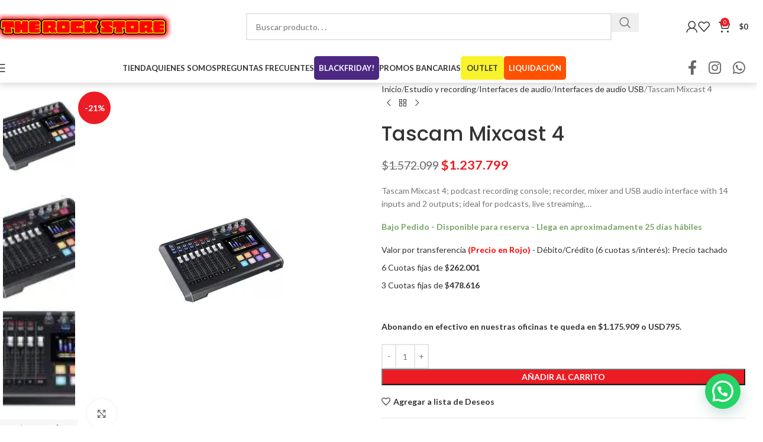

--- FILE ---
content_type: text/html; charset=UTF-8
request_url: https://therockstore.com.ar/tascam-mixcast-4/
body_size: 42102
content:
<!DOCTYPE html>
<html lang="es" prefix="og: https://ogp.me/ns#">
<head>
	<meta charset="UTF-8">
	<link rel="profile" href="https://gmpg.org/xfn/11">
	<link rel="pingback" href="https://therockstore.com.ar/xmlrpc.php">

	
<!-- Optimización para motores de búsqueda de Rank Math -  https://rankmath.com/ -->
<title>Tascam Mixcast 4 | The Rock Store</title>
<meta name="description" content="n Tascam Mixcast 4; podcast recording console; recorder, mixer and USB audio interface with 14 inputs and 2 outputs;"/>
<meta name="robots" content="index, follow"/>
<link rel="canonical" href="https://therockstore.com.ar/tascam-mixcast-4/" />
<meta property="og:locale" content="es_ES" />
<meta property="og:type" content="product" />
<meta property="og:title" content="Tascam Mixcast 4 | The Rock Store" />
<meta property="og:description" content="\n Tascam Mixcast 4; podcast recording console; recorder, mixer and USB audio interface with 14 inputs and 2 outputs;" />
<meta property="og:url" content="https://therockstore.com.ar/tascam-mixcast-4/" />
<meta property="og:site_name" content="The Rock Store" />
<meta property="og:updated_time" content="2026-01-02T20:33:20-03:00" />
<meta property="og:image" content="https://therockstore.com.ar/wp-content/uploads/2022/09/1629879780971.jpg" />
<meta property="og:image:secure_url" content="https://therockstore.com.ar/wp-content/uploads/2022/09/1629879780971.jpg" />
<meta property="og:image:width" content="220" />
<meta property="og:image:height" content="220" />
<meta property="og:image:alt" content="Tascam Mixcast 4-Img-184628" />
<meta property="og:image:type" content="image/jpeg" />
<meta property="product:price:amount" content="1237799" />
<meta property="product:price:currency" content="ARS" />
<meta property="product:availability" content="instock" />
<meta name="twitter:card" content="summary_large_image" />
<meta name="twitter:title" content="Tascam Mixcast 4 | The Rock Store" />
<meta name="twitter:description" content="\n Tascam Mixcast 4; podcast recording console; recorder, mixer and USB audio interface with 14 inputs and 2 outputs;" />
<meta name="twitter:image" content="https://therockstore.com.ar/wp-content/uploads/2022/09/1629879780971.jpg" />
<script type="application/ld+json" class="rank-math-schema">{"@context":"https://schema.org","@graph":[{"@type":"Organization","@id":"https://therockstore.com.ar/#organization","name":"TheRockStore","url":"https://therockstore.com.ar","logo":{"@type":"ImageObject","@id":"https://therockstore.com.ar/#logo","url":"https://therockstore.com.ar/wp-content/uploads/2021/10/Logos-02.png","contentUrl":"https://therockstore.com.ar/wp-content/uploads/2021/10/Logos-02.png","caption":"TheRockStore","inLanguage":"es"}},{"@type":"WebSite","@id":"https://therockstore.com.ar/#website","url":"https://therockstore.com.ar","name":"TheRockStore","publisher":{"@id":"https://therockstore.com.ar/#organization"},"inLanguage":"es"},{"@type":"ImageObject","@id":"https://therockstore.com.ar/wp-content/uploads/2022/09/1629879780971.jpg","url":"https://therockstore.com.ar/wp-content/uploads/2022/09/1629879780971.jpg","width":"220","height":"220","caption":"Tascam Mixcast 4-Img-184628","inLanguage":"es"},{"@type":"BreadcrumbList","@id":"https://therockstore.com.ar/tascam-mixcast-4/#breadcrumb","itemListElement":[{"@type":"ListItem","position":"1","item":{"@id":"https://therockstore.com.ar","name":"Portada"}},{"@type":"ListItem","position":"2","item":{"@id":"https://therockstore.com.ar/tascam-mixcast-4/","name":"Tascam Mixcast 4"}}]},{"@type":"ItemPage","@id":"https://therockstore.com.ar/tascam-mixcast-4/#webpage","url":"https://therockstore.com.ar/tascam-mixcast-4/","name":"Tascam Mixcast 4 | The Rock Store","datePublished":"2022-09-30T16:28:52-03:00","dateModified":"2026-01-02T20:33:20-03:00","isPartOf":{"@id":"https://therockstore.com.ar/#website"},"primaryImageOfPage":{"@id":"https://therockstore.com.ar/wp-content/uploads/2022/09/1629879780971.jpg"},"inLanguage":"es","breadcrumb":{"@id":"https://therockstore.com.ar/tascam-mixcast-4/#breadcrumb"}},{"@type":"Product","name":"Tascam Mixcast 4 | The Rock Store","description":"\\n Tascam Mixcast 4; podcast recording console; recorder, mixer and USB audio interface with 14 inputs and 2 outputs;","sku":"K16298797807340IOFN","category":"Estudio y recording","mainEntityOfPage":{"@id":"https://therockstore.com.ar/tascam-mixcast-4/#webpage"},"weight":{"@type":"QuantitativeValue","unitCode":"KGM","value":"3.63"},"height":{"@type":"QuantitativeValue","unitCode":"CMT","value":"30.48"},"width":{"@type":"QuantitativeValue","unitCode":"CMT","value":"40.64"},"depth":{"@type":"QuantitativeValue","unitCode":"CMT","value":"12.70"},"image":[{"@type":"ImageObject","url":"https://therockstore.com.ar/wp-content/uploads/2022/09/1629879780971.jpg","height":"220","width":"220"},{"@type":"ImageObject","url":"https://therockstore.com.ar/wp-content/uploads/2022/09/1629879781579.jpg","height":"550","width":"800"},{"@type":"ImageObject","url":"https://therockstore.com.ar/wp-content/uploads/2022/09/1629879782214.jpg","height":"440","width":"800"},{"@type":"ImageObject","url":"https://therockstore.com.ar/wp-content/uploads/2022/09/1629879782892.jpg","height":"578","width":"800"},{"@type":"ImageObject","url":"https://therockstore.com.ar/wp-content/uploads/2022/09/1629879783592.jpg","height":"179","width":"800"}],"offers":{"@type":"Offer","price":"1237799","priceCurrency":"ARS","priceValidUntil":"2027-12-31","availability":"http://schema.org/BackOrder","itemCondition":"NewCondition","url":"https://therockstore.com.ar/tascam-mixcast-4/","seller":{"@type":"Organization","@id":"https://therockstore.com.ar/","name":"TheRockStore","url":"https://therockstore.com.ar","logo":"https://therockstore.com.ar/wp-content/uploads/2021/10/Logos-02.png"},"priceSpecification":{"price":"1237799","priceCurrency":"ARS","valueAddedTaxIncluded":"true"}},"additionalProperty":[{"@type":"PropertyValue","name":"pa_marca","value":"Tascam"},{"@type":"PropertyValue","name":"pa_modelo","value":"Mixcast 4"},{"@type":"PropertyValue","name":"pa_numero-de-entradas-de-instr","value":"5352"},{"@type":"PropertyValue","name":"pa_no-de-entradas-de-linea","value":"2"},{"@type":"PropertyValue","name":"pa_numerodeentradasdemicrofono","value":"8073"},{"@type":"PropertyValue","name":"pa_samplerate-maximo-khz","value":"48 kHz"},{"@type":"PropertyValue","name":"pa_ethernet","value":"0"},{"@type":"PropertyValue","name":"pa_conectores-madi","value":"0"},{"@type":"PropertyValue","name":"pa_usb-bus-powered","value":"No"},{"@type":"PropertyValue","name":"pa_conectores-aes-ebu","value":"0"},{"@type":"PropertyValue","name":"pa_tipo-de-usb","value":"USB C"},{"@type":"PropertyValue","name":"pa_numero-de-salidas-de-linea","value":"4997"},{"@type":"PropertyValue","name":"pa_interfaz-midi","value":"No"},{"@type":"PropertyValue","name":"pa_fuente-de-alimentacion-incl","value":"5097"},{"@type":"PropertyValue","name":"pa_numero-de-conectores-adat","value":"4996"},{"@type":"PropertyValue","name":"pa_numero-de-conectores-s-pdif","value":"4999"},{"@type":"PropertyValue","name":"pa_word-clock","value":"0"},{"@type":"PropertyValue","name":"pa_alimentacion-phantom","value":"S\u00ed"},{"@type":"PropertyValue","name":"pa_altura-en-mm","value":"71 mm"},{"@type":"PropertyValue","name":"pa_salidas-de-auriculares","value":"4"}],"@id":"https://therockstore.com.ar/tascam-mixcast-4/#richSnippet"}]}</script>
<!-- /Plugin Rank Math WordPress SEO -->

<link rel='dns-prefetch' href='//js.retainful.com' />
<link rel='dns-prefetch' href='//capi-automation.s3.us-east-2.amazonaws.com' />
<link rel='dns-prefetch' href='//fonts.googleapis.com' />
<link rel='dns-prefetch' href='//www.googletagmanager.com' />
<link rel="alternate" type="application/rss+xml" title="The Rock Store &raquo; Feed" href="https://therockstore.com.ar/feed/" />
<link rel="alternate" type="application/rss+xml" title="The Rock Store &raquo; Feed de los comentarios" href="https://therockstore.com.ar/comments/feed/" />
<link rel="alternate" type="application/rss+xml" title="The Rock Store &raquo; Comentario Tascam Mixcast 4 del feed" href="https://therockstore.com.ar/tascam-mixcast-4/feed/" />
<link rel="alternate" title="oEmbed (JSON)" type="application/json+oembed" href="https://therockstore.com.ar/wp-json/oembed/1.0/embed?url=https%3A%2F%2Ftherockstore.com.ar%2Ftascam-mixcast-4%2F" />
<link rel="alternate" title="oEmbed (XML)" type="text/xml+oembed" href="https://therockstore.com.ar/wp-json/oembed/1.0/embed?url=https%3A%2F%2Ftherockstore.com.ar%2Ftascam-mixcast-4%2F&#038;format=xml" />
<style id='wp-img-auto-sizes-contain-inline-css' type='text/css'>
img:is([sizes=auto i],[sizes^="auto," i]){contain-intrinsic-size:3000px 1500px}
/*# sourceURL=wp-img-auto-sizes-contain-inline-css */
</style>
<link rel='stylesheet' id='acfwf-wc-cart-block-integration-css' href='https://therockstore.com.ar/wp-content/plugins/advanced-coupons-for-woocommerce-free/dist/assets/index-467dde24.css?ver=1751273708' type='text/css' media='all' />
<link rel='stylesheet' id='acfwf-wc-checkout-block-integration-css' href='https://therockstore.com.ar/wp-content/plugins/advanced-coupons-for-woocommerce-free/dist/assets/index-2a7d8588.css?ver=1751273708' type='text/css' media='all' />
<link rel='stylesheet' id='cr-frontend-css-css' href='https://therockstore.com.ar/wp-content/plugins/customer-reviews-woocommerce/css/frontend.css?ver=5.80.1' type='text/css' media='all' />
<style id='woocommerce-inline-inline-css' type='text/css'>
.woocommerce form .form-row .required { visibility: visible; }
/*# sourceURL=woocommerce-inline-inline-css */
</style>
<link rel='stylesheet' id='wt-smart-coupon-for-woo-css' href='https://therockstore.com.ar/wp-content/plugins/wt-smart-coupons-for-woocommerce/public/css/wt-smart-coupon-public.css?ver=2.2.0' type='text/css' media='all' />
<link rel='stylesheet' id='se_styles-css' href='https://therockstore.com.ar/wp-content/plugins/smart-search-for-woocommerce/assets/css/se-styles.css?ver=1.0.18' type='text/css' media='' />
<link rel='stylesheet' id='elementor-frontend-css' href='https://therockstore.com.ar/wp-content/plugins/elementor/assets/css/frontend.min.css?ver=3.28.4' type='text/css' media='all' />
<link rel='stylesheet' id='widget-image-css' href='https://therockstore.com.ar/wp-content/plugins/elementor/assets/css/widget-image.min.css?ver=3.28.4' type='text/css' media='all' />
<link rel='stylesheet' id='widget-icon-list-css' href='https://therockstore.com.ar/wp-content/plugins/elementor/assets/css/widget-icon-list.min.css?ver=3.28.4' type='text/css' media='all' />
<link rel='stylesheet' id='widget-nav-menu-css' href='https://therockstore.com.ar/wp-content/plugins/elementor-pro/assets/css/widget-nav-menu.min.css?ver=3.28.4' type='text/css' media='all' />
<link rel='stylesheet' id='widget-social-icons-css' href='https://therockstore.com.ar/wp-content/plugins/elementor/assets/css/widget-social-icons.min.css?ver=3.28.4' type='text/css' media='all' />
<link rel='stylesheet' id='e-apple-webkit-css' href='https://therockstore.com.ar/wp-content/plugins/elementor/assets/css/conditionals/apple-webkit.min.css?ver=3.28.4' type='text/css' media='all' />
<link rel='stylesheet' id='elementor-post-2740-css' href='https://therockstore.com.ar/wp-content/uploads/elementor/css/post-2740.css?ver=1768511173' type='text/css' media='all' />
<link rel='stylesheet' id='elementor-post-3020-css' href='https://therockstore.com.ar/wp-content/uploads/elementor/css/post-3020.css?ver=1768511173' type='text/css' media='all' />
<link rel='stylesheet' id='pmw-public-elementor-fix-css' href='https://therockstore.com.ar/wp-content/plugins/woocommerce-google-adwords-conversion-tracking-tag/css/public/elementor-fix.css?ver=1.54.1' type='text/css' media='all' />
<link rel='stylesheet' id='joinchat-css' href='https://therockstore.com.ar/wp-content/plugins/creame-whatsapp-me/public/css/joinchat.min.css?ver=5.2.4' type='text/css' media='all' />
<link rel='stylesheet' id='joinchat-support-agents-css' href='https://therockstore.com.ar/wp-content/plugins/joinchat-support-agents/public/css/joinchat-support-agents.min.css?ver=3.7.4' type='text/css' media='all' />
<link rel='stylesheet' id='mobbex_product_style-css' href='https://therockstore.com.ar/wp-content/plugins/woocommerce-mobbex/assets/css/product.css?ver=3.20.3' type='text/css' media='all' />
<link rel='stylesheet' id='wd-style-base-css' href='https://therockstore.com.ar/wp-content/themes/woodmart/css/parts/base.min.css?ver=8.2.3' type='text/css' media='all' />
<link rel='stylesheet' id='wd-helpers-wpb-elem-css' href='https://therockstore.com.ar/wp-content/themes/woodmart/css/parts/helpers-wpb-elem.min.css?ver=8.2.3' type='text/css' media='all' />
<link rel='stylesheet' id='wd-lazy-loading-css' href='https://therockstore.com.ar/wp-content/themes/woodmart/css/parts/opt-lazy-load.min.css?ver=8.2.3' type='text/css' media='all' />
<link rel='stylesheet' id='wd-elementor-base-css' href='https://therockstore.com.ar/wp-content/themes/woodmart/css/parts/int-elem-base.min.css?ver=8.2.3' type='text/css' media='all' />
<link rel='stylesheet' id='wd-elementor-pro-base-css' href='https://therockstore.com.ar/wp-content/themes/woodmart/css/parts/int-elementor-pro.min.css?ver=8.2.3' type='text/css' media='all' />
<link rel='stylesheet' id='wd-int-wordfence-css' href='https://therockstore.com.ar/wp-content/themes/woodmart/css/parts/int-wordfence.min.css?ver=8.2.3' type='text/css' media='all' />
<link rel='stylesheet' id='wd-woocommerce-base-css' href='https://therockstore.com.ar/wp-content/themes/woodmart/css/parts/woocommerce-base.min.css?ver=8.2.3' type='text/css' media='all' />
<link rel='stylesheet' id='wd-mod-star-rating-css' href='https://therockstore.com.ar/wp-content/themes/woodmart/css/parts/mod-star-rating.min.css?ver=8.2.3' type='text/css' media='all' />
<link rel='stylesheet' id='wd-woocommerce-block-notices-css' href='https://therockstore.com.ar/wp-content/themes/woodmart/css/parts/woo-mod-block-notices.min.css?ver=8.2.3' type='text/css' media='all' />
<link rel='stylesheet' id='wd-woo-mod-quantity-css' href='https://therockstore.com.ar/wp-content/themes/woodmart/css/parts/woo-mod-quantity.min.css?ver=8.2.3' type='text/css' media='all' />
<link rel='stylesheet' id='wd-woo-single-prod-el-base-css' href='https://therockstore.com.ar/wp-content/themes/woodmart/css/parts/woo-single-prod-el-base.min.css?ver=8.2.3' type='text/css' media='all' />
<link rel='stylesheet' id='wd-woo-mod-stock-status-css' href='https://therockstore.com.ar/wp-content/themes/woodmart/css/parts/woo-mod-stock-status.min.css?ver=8.2.3' type='text/css' media='all' />
<link rel='stylesheet' id='wd-woo-mod-shop-attributes-css' href='https://therockstore.com.ar/wp-content/themes/woodmart/css/parts/woo-mod-shop-attributes.min.css?ver=8.2.3' type='text/css' media='all' />
<link rel='stylesheet' id='wd-header-base-css' href='https://therockstore.com.ar/wp-content/themes/woodmart/css/parts/header-base.min.css?ver=8.2.3' type='text/css' media='all' />
<link rel='stylesheet' id='wd-mod-tools-css' href='https://therockstore.com.ar/wp-content/themes/woodmart/css/parts/mod-tools.min.css?ver=8.2.3' type='text/css' media='all' />
<link rel='stylesheet' id='wd-header-search-css' href='https://therockstore.com.ar/wp-content/themes/woodmart/css/parts/header-el-search.min.css?ver=8.2.3' type='text/css' media='all' />
<link rel='stylesheet' id='wd-header-search-form-css' href='https://therockstore.com.ar/wp-content/themes/woodmart/css/parts/header-el-search-form.min.css?ver=8.2.3' type='text/css' media='all' />
<link rel='stylesheet' id='wd-wd-search-form-css' href='https://therockstore.com.ar/wp-content/themes/woodmart/css/parts/wd-search-form.min.css?ver=8.2.3' type='text/css' media='all' />
<link rel='stylesheet' id='wd-wd-search-dropdown-css' href='https://therockstore.com.ar/wp-content/themes/woodmart/css/parts/wd-search-dropdown.min.css?ver=8.2.3' type='text/css' media='all' />
<link rel='stylesheet' id='wd-woo-mod-login-form-css' href='https://therockstore.com.ar/wp-content/themes/woodmart/css/parts/woo-mod-login-form.min.css?ver=8.2.3' type='text/css' media='all' />
<link rel='stylesheet' id='wd-header-my-account-css' href='https://therockstore.com.ar/wp-content/themes/woodmart/css/parts/header-el-my-account.min.css?ver=8.2.3' type='text/css' media='all' />
<link rel='stylesheet' id='wd-header-elements-base-css' href='https://therockstore.com.ar/wp-content/themes/woodmart/css/parts/header-el-base.min.css?ver=8.2.3' type='text/css' media='all' />
<link rel='stylesheet' id='wd-header-cart-side-css' href='https://therockstore.com.ar/wp-content/themes/woodmart/css/parts/header-el-cart-side.min.css?ver=8.2.3' type='text/css' media='all' />
<link rel='stylesheet' id='wd-header-cart-css' href='https://therockstore.com.ar/wp-content/themes/woodmart/css/parts/header-el-cart.min.css?ver=8.2.3' type='text/css' media='all' />
<link rel='stylesheet' id='wd-widget-shopping-cart-css' href='https://therockstore.com.ar/wp-content/themes/woodmart/css/parts/woo-widget-shopping-cart.min.css?ver=8.2.3' type='text/css' media='all' />
<link rel='stylesheet' id='wd-widget-product-list-css' href='https://therockstore.com.ar/wp-content/themes/woodmart/css/parts/woo-widget-product-list.min.css?ver=8.2.3' type='text/css' media='all' />
<link rel='stylesheet' id='wd-header-mobile-nav-dropdown-css' href='https://therockstore.com.ar/wp-content/themes/woodmart/css/parts/header-el-mobile-nav-dropdown.min.css?ver=8.2.3' type='text/css' media='all' />
<link rel='stylesheet' id='wd-social-icons-css' href='https://therockstore.com.ar/wp-content/themes/woodmart/css/parts/el-social-icons.min.css?ver=8.2.3' type='text/css' media='all' />
<link rel='stylesheet' id='wd-wd-search-results-css' href='https://therockstore.com.ar/wp-content/themes/woodmart/css/parts/wd-search-results.min.css?ver=8.2.3' type='text/css' media='all' />
<link rel='stylesheet' id='wd-page-title-css' href='https://therockstore.com.ar/wp-content/themes/woodmart/css/parts/page-title.min.css?ver=8.2.3' type='text/css' media='all' />
<link rel='stylesheet' id='wd-woo-single-prod-predefined-css' href='https://therockstore.com.ar/wp-content/themes/woodmart/css/parts/woo-single-prod-predefined.min.css?ver=8.2.3' type='text/css' media='all' />
<link rel='stylesheet' id='wd-woo-single-prod-and-quick-view-predefined-css' href='https://therockstore.com.ar/wp-content/themes/woodmart/css/parts/woo-single-prod-and-quick-view-predefined.min.css?ver=8.2.3' type='text/css' media='all' />
<link rel='stylesheet' id='wd-woo-single-prod-el-tabs-predefined-css' href='https://therockstore.com.ar/wp-content/themes/woodmart/css/parts/woo-single-prod-el-tabs-predefined.min.css?ver=8.2.3' type='text/css' media='all' />
<link rel='stylesheet' id='wd-photoswipe-css' href='https://therockstore.com.ar/wp-content/themes/woodmart/css/parts/lib-photoswipe.min.css?ver=8.2.3' type='text/css' media='all' />
<link rel='stylesheet' id='wd-woo-single-prod-el-gallery-css' href='https://therockstore.com.ar/wp-content/themes/woodmart/css/parts/woo-single-prod-el-gallery.min.css?ver=8.2.3' type='text/css' media='all' />
<link rel='stylesheet' id='wd-woo-single-prod-el-gallery-opt-thumb-left-desktop-css' href='https://therockstore.com.ar/wp-content/themes/woodmart/css/parts/woo-single-prod-el-gallery-opt-thumb-left-desktop.min.css?ver=8.2.3' type='text/css' media='all' />
<link rel='stylesheet' id='wd-swiper-css' href='https://therockstore.com.ar/wp-content/themes/woodmart/css/parts/lib-swiper.min.css?ver=8.2.3' type='text/css' media='all' />
<link rel='stylesheet' id='wd-woo-mod-product-labels-css' href='https://therockstore.com.ar/wp-content/themes/woodmart/css/parts/woo-mod-product-labels.min.css?ver=8.2.3' type='text/css' media='all' />
<link rel='stylesheet' id='wd-woo-mod-product-labels-round-css' href='https://therockstore.com.ar/wp-content/themes/woodmart/css/parts/woo-mod-product-labels-round.min.css?ver=8.2.3' type='text/css' media='all' />
<link rel='stylesheet' id='wd-swiper-arrows-css' href='https://therockstore.com.ar/wp-content/themes/woodmart/css/parts/lib-swiper-arrows.min.css?ver=8.2.3' type='text/css' media='all' />
<link rel='stylesheet' id='wd-woo-single-prod-el-navigation-css' href='https://therockstore.com.ar/wp-content/themes/woodmart/css/parts/woo-single-prod-el-navigation.min.css?ver=8.2.3' type='text/css' media='all' />
<link rel='stylesheet' id='wd-tabs-css' href='https://therockstore.com.ar/wp-content/themes/woodmart/css/parts/el-tabs.min.css?ver=8.2.3' type='text/css' media='all' />
<link rel='stylesheet' id='wd-woo-single-prod-el-tabs-opt-layout-tabs-css' href='https://therockstore.com.ar/wp-content/themes/woodmart/css/parts/woo-single-prod-el-tabs-opt-layout-tabs.min.css?ver=8.2.3' type='text/css' media='all' />
<link rel='stylesheet' id='wd-accordion-css' href='https://therockstore.com.ar/wp-content/themes/woodmart/css/parts/el-accordion.min.css?ver=8.2.3' type='text/css' media='all' />
<link rel='stylesheet' id='wd-accordion-elem-wpb-css' href='https://therockstore.com.ar/wp-content/themes/woodmart/css/parts/el-accordion-wpb-elem.min.css?ver=8.2.3' type='text/css' media='all' />
<link rel='stylesheet' id='wd-woo-single-prod-el-reviews-css' href='https://therockstore.com.ar/wp-content/themes/woodmart/css/parts/woo-single-prod-el-reviews.min.css?ver=8.2.3' type='text/css' media='all' />
<link rel='stylesheet' id='wd-woo-single-prod-el-reviews-style-1-css' href='https://therockstore.com.ar/wp-content/themes/woodmart/css/parts/woo-single-prod-el-reviews-style-1.min.css?ver=8.2.3' type='text/css' media='all' />
<link rel='stylesheet' id='wd-post-types-mod-comments-css' href='https://therockstore.com.ar/wp-content/themes/woodmart/css/parts/post-types-mod-comments.min.css?ver=8.2.3' type='text/css' media='all' />
<link rel='stylesheet' id='wd-product-loop-css' href='https://therockstore.com.ar/wp-content/themes/woodmart/css/parts/woo-product-loop.min.css?ver=8.2.3' type='text/css' media='all' />
<link rel='stylesheet' id='wd-product-loop-standard-css' href='https://therockstore.com.ar/wp-content/themes/woodmart/css/parts/woo-product-loop-standard.min.css?ver=8.2.3' type='text/css' media='all' />
<link rel='stylesheet' id='wd-woo-mod-add-btn-replace-css' href='https://therockstore.com.ar/wp-content/themes/woodmart/css/parts/woo-mod-add-btn-replace.min.css?ver=8.2.3' type='text/css' media='all' />
<link rel='stylesheet' id='wd-bordered-product-css' href='https://therockstore.com.ar/wp-content/themes/woodmart/css/parts/woo-opt-bordered-product.min.css?ver=8.2.3' type='text/css' media='all' />
<link rel='stylesheet' id='wd-mfp-popup-css' href='https://therockstore.com.ar/wp-content/themes/woodmart/css/parts/lib-magnific-popup.min.css?ver=8.2.3' type='text/css' media='all' />
<link rel='stylesheet' id='wd-swiper-pagin-css' href='https://therockstore.com.ar/wp-content/themes/woodmart/css/parts/lib-swiper-pagin.min.css?ver=8.2.3' type='text/css' media='all' />
<link rel='stylesheet' id='xts-google-fonts-css' href='https://fonts.googleapis.com/css?family=Lato%3A400%2C700%7CPoppins%3A400%2C600%2C500&#038;display=swap&#038;ver=8.2.3' type='text/css' media='all' />
<link rel='stylesheet' id='child-style-css' href='https://therockstore.com.ar/wp-content/themes/woodmart-child/style.css?ver=8.2.3' type='text/css' media='all' />
<link rel='stylesheet' id='elementor-gf-local-roboto-css' href='https://therockstore.com.ar/wp-content/uploads/elementor/google-fonts/css/roboto.css?ver=1746722980' type='text/css' media='all' />
<link rel='stylesheet' id='elementor-gf-local-robotoslab-css' href='https://therockstore.com.ar/wp-content/uploads/elementor/google-fonts/css/robotoslab.css?ver=1746722975' type='text/css' media='all' />
<script src="https://therockstore.com.ar/wp-includes/js/jquery/jquery.min.js?ver=3.7.1" id="jquery-core-js"></script>
<script src="https://therockstore.com.ar/wp-includes/js/dist/hooks.min.js?ver=dd5603f07f9220ed27f1" id="wp-hooks-js"></script>
<script src="https://therockstore.com.ar/wp-content/plugins/woocommerce/assets/js/jquery-blockui/jquery.blockUI.min.js?ver=2.7.0-wc.9.8.4" id="jquery-blockui-js" defer data-wp-strategy="defer"></script>
<script id="wc-add-to-cart-js-extra">
var wc_add_to_cart_params = {"ajax_url":"/wp-admin/admin-ajax.php","wc_ajax_url":"/?wc-ajax=%%endpoint%%","i18n_view_cart":"Ver carrito","cart_url":"https://therockstore.com.ar/cart/","is_cart":"","cart_redirect_after_add":"yes"};
//# sourceURL=wc-add-to-cart-js-extra
</script>
<script src="https://therockstore.com.ar/wp-content/plugins/woocommerce/assets/js/frontend/add-to-cart.min.js?ver=9.8.4" id="wc-add-to-cart-js" defer data-wp-strategy="defer"></script>
<script id="wc-single-product-js-extra">
var wc_single_product_params = {"i18n_required_rating_text":"Por favor elige una puntuaci\u00f3n","i18n_rating_options":["1 de 5 estrellas","2 de 5 estrellas","3 de 5 estrellas","4 de 5 estrellas","5 de 5 estrellas"],"i18n_product_gallery_trigger_text":"Ver galer\u00eda de im\u00e1genes a pantalla completa","review_rating_required":"yes","flexslider":{"rtl":false,"animation":"slide","smoothHeight":true,"directionNav":false,"controlNav":"thumbnails","slideshow":false,"animationSpeed":500,"animationLoop":false,"allowOneSlide":false},"zoom_enabled":"","zoom_options":[],"photoswipe_enabled":"","photoswipe_options":{"shareEl":false,"closeOnScroll":false,"history":false,"hideAnimationDuration":0,"showAnimationDuration":0},"flexslider_enabled":""};
//# sourceURL=wc-single-product-js-extra
</script>
<script src="https://therockstore.com.ar/wp-content/plugins/woocommerce/assets/js/frontend/single-product.min.js?ver=9.8.4" id="wc-single-product-js" defer data-wp-strategy="defer"></script>
<script src="https://therockstore.com.ar/wp-content/plugins/woocommerce/assets/js/js-cookie/js.cookie.min.js?ver=2.1.4-wc.9.8.4" id="js-cookie-js" defer data-wp-strategy="defer"></script>
<script id="woocommerce-js-extra">
var woocommerce_params = {"ajax_url":"/wp-admin/admin-ajax.php","wc_ajax_url":"/?wc-ajax=%%endpoint%%","i18n_password_show":"Mostrar contrase\u00f1a","i18n_password_hide":"Ocultar contrase\u00f1a"};
//# sourceURL=woocommerce-js-extra
</script>
<script src="https://therockstore.com.ar/wp-content/plugins/woocommerce/assets/js/frontend/woocommerce.min.js?ver=9.8.4" id="woocommerce-js" defer data-wp-strategy="defer"></script>
<script id="wt-smart-coupon-for-woo-js-extra">
var WTSmartCouponOBJ = {"ajaxurl":"https://therockstore.com.ar/wp-admin/admin-ajax.php","wc_ajax_url":"https://therockstore.com.ar/?wc-ajax=","nonces":{"public":"e56fee0ede","apply_coupon":"9cdcf610c4"},"labels":{"please_wait":"Please wait...","choose_variation":"Please choose a variation","error":"Error !!!"},"shipping_method":[],"payment_method":"","is_cart":""};
//# sourceURL=wt-smart-coupon-for-woo-js-extra
</script>
<script src="https://therockstore.com.ar/wp-content/plugins/wt-smart-coupons-for-woocommerce/public/js/wt-smart-coupon-public.js?ver=2.2.0" id="wt-smart-coupon-for-woo-js"></script>
<script id="wpm-js-extra">
var wpm = {"ajax_url":"https://therockstore.com.ar/wp-admin/admin-ajax.php","root":"https://therockstore.com.ar/wp-json/","nonce_wp_rest":"0124815374","nonce_ajax":"d194a2b03a"};
//# sourceURL=wpm-js-extra
</script>
<script src="https://therockstore.com.ar/wp-content/plugins/woocommerce-google-adwords-conversion-tracking-tag/js/public/free/wpm-public.p1.min.js?ver=1.54.1" id="wpm-js"></script>
<script id="wc-cart-fragments-js-extra">
var wc_cart_fragments_params = {"ajax_url":"/wp-admin/admin-ajax.php","wc_ajax_url":"/?wc-ajax=%%endpoint%%","cart_hash_key":"wc_cart_hash_f9a010e98c926b7adb783d0a510851f7","fragment_name":"wc_fragments_f9a010e98c926b7adb783d0a510851f7","request_timeout":"5000"};
//# sourceURL=wc-cart-fragments-js-extra
</script>
<script src="https://therockstore.com.ar/wp-content/plugins/woocommerce/assets/js/frontend/cart-fragments.min.js?ver=9.8.4" id="wc-cart-fragments-js" defer data-wp-strategy="defer"></script>
<script id="rnoc_track-user-cart-js-extra">
var retainful_cart_data = {"ajax_url":"https://therockstore.com.ar/wp-admin/admin-ajax.php","jquery_url":"https://therockstore.com.ar/wp-includes/js/jquery/jquery.js","ip":"18.220.240.20","version":"2.6.42","public_key":"19474085-91da-45a2-afc3-4438f094c22b","api_url":"https://api.retainful.com/v1/woocommerce/webhooks/checkout","billing_email":"","tracking_element_selector":"retainful-abandoned-cart-data","cart_tracking_engine":"js"};
//# sourceURL=rnoc_track-user-cart-js-extra
</script>
<script src='https://js.retainful.com/woocommerce/v2/retainful.js?ver=2.6.42' id='rnoc_track-user-cart-js' data-cfasync='false' defer></script><script id="rnoc_popup-coupon-js-extra">
var retainful_popup_data = {"ajax_url":"https://therockstore.com.ar/wp-admin/admin-ajax.php","version":"2.6.42","popup_redirect_timeout":"1500"};
//# sourceURL=rnoc_popup-coupon-js-extra
</script>
<script src="https://therockstore.com.ar/wp-content/plugins/retainful-next-order-coupon-for-woocommerce//src/assets/js/popup_coupon.js?ver=2.6.42" id="rnoc_popup-coupon-js"></script>
<script id="mbbx-product-button-js-js-extra">
var mobbexWidget = {"widgetUpdateUrl":"https://therockstore.com.ar/wp-json/mobbex/v1/widget"};
//# sourceURL=mbbx-product-button-js-js-extra
</script>
<script src="https://therockstore.com.ar/wp-content/plugins/woocommerce-mobbex/assets/js/finance-widget.js?ver=3.20.3" id="mbbx-product-button-js-js"></script>
<script src="https://therockstore.com.ar/wp-content/themes/woodmart/js/libs/device.min.js?ver=8.2.3" id="wd-device-library-js"></script>
<script src="https://therockstore.com.ar/wp-content/themes/woodmart/js/scripts/global/scrollBar.min.js?ver=8.2.3" id="wd-scrollbar-js"></script>
<link rel="https://api.w.org/" href="https://therockstore.com.ar/wp-json/" /><link rel="alternate" title="JSON" type="application/json" href="https://therockstore.com.ar/wp-json/wp/v2/product/36536" /><link rel="EditURI" type="application/rsd+xml" title="RSD" href="https://therockstore.com.ar/xmlrpc.php?rsd" />
<meta name="generator" content="WordPress 6.9" />
<link rel='shortlink' href='https://therockstore.com.ar/?p=36536' />
<meta name="generator" content="Site Kit by Google 1.168.0" /><style id="woo-custom-stock-status" data-wcss-ver="1.6.6" >.woocommerce div.product .woo-custom-stock-status.in_stock_color { color: #77a464 !important; font-size: inherit }.woo-custom-stock-status.in_stock_color { color: #77a464 !important; font-size: inherit }.wc-block-components-product-badge{display:none!important;}ul .in_stock_color,ul.products .in_stock_color, li.wc-block-grid__product .in_stock_color { color: #77a464 !important; font-size: inherit }.woocommerce-table__product-name .in_stock_color { color: #77a464 !important; font-size: inherit }p.in_stock_color { color: #77a464 !important; font-size: inherit }.woocommerce div.product .wc-block-components-product-price .woo-custom-stock-status{font-size:16px}.woocommerce div.product .woo-custom-stock-status.only_s_left_in_stock_color { color: #77a464 !important; font-size: inherit }.woo-custom-stock-status.only_s_left_in_stock_color { color: #77a464 !important; font-size: inherit }.wc-block-components-product-badge{display:none!important;}ul .only_s_left_in_stock_color,ul.products .only_s_left_in_stock_color, li.wc-block-grid__product .only_s_left_in_stock_color { color: #77a464 !important; font-size: inherit }.woocommerce-table__product-name .only_s_left_in_stock_color { color: #77a464 !important; font-size: inherit }p.only_s_left_in_stock_color { color: #77a464 !important; font-size: inherit }.woocommerce div.product .wc-block-components-product-price .woo-custom-stock-status{font-size:16px}.woocommerce div.product .woo-custom-stock-status.can_be_backordered_color { color: #77a464 !important; font-size: inherit }.woo-custom-stock-status.can_be_backordered_color { color: #77a464 !important; font-size: inherit }.wc-block-components-product-badge{display:none!important;}ul .can_be_backordered_color,ul.products .can_be_backordered_color, li.wc-block-grid__product .can_be_backordered_color { color: #77a464 !important; font-size: inherit }.woocommerce-table__product-name .can_be_backordered_color { color: #77a464 !important; font-size: inherit }p.can_be_backordered_color { color: #77a464 !important; font-size: inherit }.woocommerce div.product .wc-block-components-product-price .woo-custom-stock-status{font-size:16px}.woocommerce div.product .woo-custom-stock-status.s_in_stock_color { color: #77a464 !important; font-size: inherit }.woo-custom-stock-status.s_in_stock_color { color: #77a464 !important; font-size: inherit }.wc-block-components-product-badge{display:none!important;}ul .s_in_stock_color,ul.products .s_in_stock_color, li.wc-block-grid__product .s_in_stock_color { color: #77a464 !important; font-size: inherit }.woocommerce-table__product-name .s_in_stock_color { color: #77a464 !important; font-size: inherit }p.s_in_stock_color { color: #77a464 !important; font-size: inherit }.woocommerce div.product .wc-block-components-product-price .woo-custom-stock-status{font-size:16px}.woocommerce div.product .woo-custom-stock-status.available_on_backorder_color { color: #77a464 !important; font-size: inherit }.woo-custom-stock-status.available_on_backorder_color { color: #77a464 !important; font-size: inherit }.wc-block-components-product-badge{display:none!important;}ul .available_on_backorder_color,ul.products .available_on_backorder_color, li.wc-block-grid__product .available_on_backorder_color { color: #77a464 !important; font-size: inherit }.woocommerce-table__product-name .available_on_backorder_color { color: #77a464 !important; font-size: inherit }p.available_on_backorder_color { color: #77a464 !important; font-size: inherit }.woocommerce div.product .wc-block-components-product-price .woo-custom-stock-status{font-size:16px}.woocommerce div.product .woo-custom-stock-status.out_of_stock_color { color: #ff0000 !important; font-size: inherit }.woo-custom-stock-status.out_of_stock_color { color: #ff0000 !important; font-size: inherit }.wc-block-components-product-badge{display:none!important;}ul .out_of_stock_color,ul.products .out_of_stock_color, li.wc-block-grid__product .out_of_stock_color { color: #ff0000 !important; font-size: inherit }.woocommerce-table__product-name .out_of_stock_color { color: #ff0000 !important; font-size: inherit }p.out_of_stock_color { color: #ff0000 !important; font-size: inherit }.woocommerce div.product .wc-block-components-product-price .woo-custom-stock-status{font-size:16px}.woocommerce div.product .woo-custom-stock-status.grouped_product_stock_status_color { color: #77a464 !important; font-size: inherit }.woo-custom-stock-status.grouped_product_stock_status_color { color: #77a464 !important; font-size: inherit }.wc-block-components-product-badge{display:none!important;}ul .grouped_product_stock_status_color,ul.products .grouped_product_stock_status_color, li.wc-block-grid__product .grouped_product_stock_status_color { color: #77a464 !important; font-size: inherit }.woocommerce-table__product-name .grouped_product_stock_status_color { color: #77a464 !important; font-size: inherit }p.grouped_product_stock_status_color { color: #77a464 !important; font-size: inherit }.woocommerce div.product .wc-block-components-product-price .woo-custom-stock-status{font-size:16px}.wd-product-stock.stock{display:none}.woocommerce-variation-price:not(:empty)+.woocommerce-variation-availability { margin-left: 0px; }.woocommerce-variation-price{
		        display:block!important}.woocommerce-variation-availability{
		        display:block!important}</style><!-- woo-custom-stock-status-color-css --><script></script><!-- woo-custom-stock-status-js --><meta name="ti-site-data" content="[base64]" />					<meta name="viewport" content="width=device-width, initial-scale=1.0">
											<link rel="preload" as="font" href="https://therockstore.com.ar/wp-content/themes/woodmart/fonts/woodmart-font-1-400.woff2?v=8.2.3" type="font/woff2" crossorigin>
						<noscript><style>.woocommerce-product-gallery{ opacity: 1 !important; }</style></noscript>
	<meta name="generator" content="Elementor 3.28.4; features: e_font_icon_svg, e_local_google_fonts, e_element_cache; settings: css_print_method-external, google_font-enabled, font_display-auto">

<!-- START Pixel Manager for WooCommerce -->
		<script>
			(window.wpmDataLayer = window.wpmDataLayer || {}).products = window.wpmDataLayer.products || {};
			window.wpmDataLayer.products                               = Object.assign(window.wpmDataLayer.products, {"3542":{"id":"3542","sku":"K1618315556136NX7JF","price":628799,"brand":"Focusrite","quantity":1,"dyn_r_ids":{"post_id":"3542","sku":"K1618315556136NX7JF","gpf":"woocommerce_gpf_3542","gla":"gla_3542"},"is_variable":false,"type":"simple","name":"Focusrite Scarlett Solo Studio 3rd Gen","category":["Estudio y recording","Interfaces de audio","Interfaces de audio USB"],"is_variation":false},"4101":{"id":"4101","sku":"K1618315671927PSZUC","price":1202899,"brand":"Focusrite","quantity":1,"dyn_r_ids":{"post_id":"4101","sku":"K1618315671927PSZUC","gpf":"woocommerce_gpf_4101","gla":"gla_4101"},"is_variable":false,"type":"simple","name":"Focusrite Scarlett 18i20 3rd Gen","category":["Estudio y recording","Interfaces de audio","Interfaces de audio USB"],"is_variation":false}});
		</script>
		
		<script>

			window.wpmDataLayer = window.wpmDataLayer || {};
			window.wpmDataLayer = Object.assign(window.wpmDataLayer, {"cart":{},"cart_item_keys":{},"version":{"number":"1.54.1","pro":false,"eligible_for_updates":false,"distro":"fms","beta":false,"show":true},"pixels":{"google":{"linker":{"settings":null},"user_id":false,"ads":{"conversion_ids":{"AW-10793241709":"lVTyCMDj6KQDEO2Yz5oo"},"dynamic_remarketing":{"status":true,"id_type":"post_id","send_events_with_parent_ids":true},"google_business_vertical":"retail","phone_conversion_number":"","phone_conversion_label":""},"analytics":{"ga4":{"measurement_id":"G-S4BDEB9JSZ","parameters":{},"mp_active":false,"debug_mode":false,"page_load_time_tracking":false},"id_type":"post_id"},"tag_id":"AW-10793241709","tag_id_suppressed":[],"tag_gateway":{"measurement_path":""},"tcf_support":false,"consent_mode":{"is_active":true,"wait_for_update":500,"ads_data_redaction":false,"url_passthrough":true}}},"shop":{"list_name":"Product | Tascam Mixcast 4","list_id":"product_tascam-mixcast-4","page_type":"product","product_type":"simple","currency":"ARS","selectors":{"addToCart":[],"beginCheckout":[]},"order_duplication_prevention":true,"view_item_list_trigger":{"test_mode":false,"background_color":"green","opacity":0.5,"repeat":true,"timeout":1000,"threshold":0.8},"variations_output":true,"session_active":true},"page":{"id":36536,"title":"Tascam Mixcast 4","type":"product","categories":[],"parent":{"id":0,"title":"Tascam Mixcast 4","type":"product","categories":[]}},"general":{"user_logged_in":false,"scroll_tracking_thresholds":[],"page_id":36536,"exclude_domains":[],"server_2_server":{"active":false,"user_agent_exclude_patterns":[],"ip_exclude_list":[],"pageview_event_s2s":{"is_active":false,"pixels":[]}},"consent_management":{"explicit_consent":false},"lazy_load_pmw":false,"chunk_base_path":"https://therockstore.com.ar/wp-content/plugins/woocommerce-google-adwords-conversion-tracking-tag/js/public/free/","modules":{"load_deprecated_functions":true}}});

		</script>

		
<!-- END Pixel Manager for WooCommerce -->
			<meta name="pm-dataLayer-meta" content="36536" class="wpmProductId"
				  data-id="36536">
					<script>
			(window.wpmDataLayer = window.wpmDataLayer || {}).products                = window.wpmDataLayer.products || {};
			window.wpmDataLayer.products[36536] = {"id":"36536","sku":"K16298797807340IOFN","price":1237799,"brand":"Tascam","quantity":1,"dyn_r_ids":{"post_id":"36536","sku":"K16298797807340IOFN","gpf":"woocommerce_gpf_36536","gla":"gla_36536"},"is_variable":false,"type":"simple","name":"Tascam Mixcast 4","category":["Estudio y recording","Interfaces de audio","Interfaces de audio USB"],"is_variation":false};
					</script>
					<script  type="text/javascript">
				!function(f,b,e,v,n,t,s){if(f.fbq)return;n=f.fbq=function(){n.callMethod?
					n.callMethod.apply(n,arguments):n.queue.push(arguments)};if(!f._fbq)f._fbq=n;
					n.push=n;n.loaded=!0;n.version='2.0';n.queue=[];t=b.createElement(e);t.async=!0;
					t.src=v;s=b.getElementsByTagName(e)[0];s.parentNode.insertBefore(t,s)}(window,
					document,'script','https://connect.facebook.net/en_US/fbevents.js');
			</script>
			<!-- WooCommerce Facebook Integration Begin -->
			<script  type="text/javascript">

				fbq('init', '592605394717862', {}, {
    "agent": "woocommerce_2-9.8.4-3.5.15"
});

				document.addEventListener( 'DOMContentLoaded', function() {
					// Insert placeholder for events injected when a product is added to the cart through AJAX.
					document.body.insertAdjacentHTML( 'beforeend', '<div class=\"wc-facebook-pixel-event-placeholder\"></div>' );
				}, false );

			</script>
			<!-- WooCommerce Facebook Integration End -->
			
<!-- Fragmento de código de Google Tag Manager añadido por Site Kit -->
<script>
			( function( w, d, s, l, i ) {
				w[l] = w[l] || [];
				w[l].push( {'gtm.start': new Date().getTime(), event: 'gtm.js'} );
				var f = d.getElementsByTagName( s )[0],
					j = d.createElement( s ), dl = l != 'dataLayer' ? '&l=' + l : '';
				j.async = true;
				j.src = 'https://www.googletagmanager.com/gtm.js?id=' + i + dl;
				f.parentNode.insertBefore( j, f );
			} )( window, document, 'script', 'dataLayer', 'GTM-WN7S8MW' );
			
</script>

<!-- Final del fragmento de código de Google Tag Manager añadido por Site Kit -->
<link rel="modulepreload" href="https://therockstore.com.ar/wp-content/plugins/advanced-coupons-for-woocommerce-free/dist/common/NoticesPlugin.4b31c3cc.js"  /><link rel="modulepreload" href="https://therockstore.com.ar/wp-content/plugins/advanced-coupons-for-woocommerce-free/dist/common/NoticesPlugin.4b31c3cc.js"  /><link rel="icon" href="https://therockstore.com.ar/wp-content/uploads/2021/12/cropped-LOGO-TRS-32x32.jpeg" sizes="32x32" />
<link rel="icon" href="https://therockstore.com.ar/wp-content/uploads/2021/12/cropped-LOGO-TRS-192x192.jpeg" sizes="192x192" />
<link rel="apple-touch-icon" href="https://therockstore.com.ar/wp-content/uploads/2021/12/cropped-LOGO-TRS-180x180.jpeg" />
<meta name="msapplication-TileImage" content="https://therockstore.com.ar/wp-content/uploads/2021/12/cropped-LOGO-TRS-270x270.jpeg" />
		<style type="text/css" id="wp-custom-css">
			.menu-item-48075 a { /* Reemplace ID con el ID del elemento del menú */
  background-color: #f8f32b; /* Código de color amarillo */
	border-radius: 5px; /* Radio de los bordes redondeados */
    padding: 5px 10px;
}		</style>
		<style>
		
		</style>			<style id="wd-style-header_515567-css" data-type="wd-style-header_515567">
				:root{
	--wd-top-bar-h: 40px;
	--wd-top-bar-sm-h: 40px;
	--wd-top-bar-sticky-h: .00001px;
	--wd-top-bar-brd-w: .00001px;

	--wd-header-general-h: 90px;
	--wd-header-general-sm-h: 60px;
	--wd-header-general-sticky-h: 60px;
	--wd-header-general-brd-w: .00001px;

	--wd-header-bottom-h: 50px;
	--wd-header-bottom-sm-h: 50px;
	--wd-header-bottom-sticky-h: .00001px;
	--wd-header-bottom-brd-w: .00001px;

	--wd-header-clone-h: .00001px;

	--wd-header-brd-w: calc(var(--wd-top-bar-brd-w) + var(--wd-header-general-brd-w) + var(--wd-header-bottom-brd-w));
	--wd-header-h: calc(var(--wd-top-bar-h) + var(--wd-header-general-h) + var(--wd-header-bottom-h) + var(--wd-header-brd-w));
	--wd-header-sticky-h: calc(var(--wd-top-bar-sticky-h) + var(--wd-header-general-sticky-h) + var(--wd-header-bottom-sticky-h) + var(--wd-header-clone-h) + var(--wd-header-brd-w));
	--wd-header-sm-h: calc(var(--wd-top-bar-sm-h) + var(--wd-header-general-sm-h) + var(--wd-header-bottom-sm-h) + var(--wd-header-brd-w));
}

.whb-top-bar .wd-dropdown {
	margin-top: 0px;
}

.whb-top-bar .wd-dropdown:after {
	height: 10px;
}


.whb-sticked .whb-general-header .wd-dropdown:not(.sub-sub-menu) {
	margin-top: 10px;
}

.whb-sticked .whb-general-header .wd-dropdown:not(.sub-sub-menu):after {
	height: 20px;
}




.whb-header-bottom .wd-dropdown {
	margin-top: 5px;
}

.whb-header-bottom .wd-dropdown:after {
	height: 15px;
}



					</style>
						<style id="wd-style-theme_settings_default-css" data-type="wd-style-theme_settings_default">
				@font-face {
	font-weight: normal;
	font-style: normal;
	font-family: "woodmart-font";
	src: url("//therockstore.com.ar/wp-content/themes/woodmart/fonts/woodmart-font-1-400.woff2?v=8.2.3") format("woff2");
	font-display:swap;
}

:root {
	--wd-text-font: "Lato", Arial, Helvetica, sans-serif;
	--wd-text-font-weight: 400;
	--wd-text-color: #777777;
	--wd-text-font-size: 14px;
	--wd-title-font: "Poppins", Arial, Helvetica, sans-serif;
	--wd-title-font-weight: 600;
	--wd-title-color: #242424;
	--wd-entities-title-font: "Poppins", Arial, Helvetica, sans-serif;
	--wd-entities-title-font-weight: 500;
	--wd-entities-title-color: #333333;
	--wd-entities-title-color-hover: rgb(51 51 51 / 65%);
	--wd-alternative-font: "Lato", Arial, Helvetica, sans-serif;
	--wd-widget-title-font: "Poppins", Arial, Helvetica, sans-serif;
	--wd-widget-title-font-weight: 600;
	--wd-widget-title-transform: uppercase;
	--wd-widget-title-color: #333;
	--wd-widget-title-font-size: 16px;
	--wd-header-el-font: "Lato", Arial, Helvetica, sans-serif;
	--wd-header-el-font-weight: 700;
	--wd-header-el-transform: uppercase;
	--wd-header-el-font-size: 13px;
	--wd-primary-color: rgb(236,28,36);
	--wd-alternative-color: #fbbc34;
	--wd-link-color: #333333;
	--wd-link-color-hover: #242424;
	--btn-default-bgcolor: #f7f7f7;
	--btn-default-bgcolor-hover: #efefef;
	--btn-accented-bgcolor: rgb(236,28,36);
	--btn-accented-bgcolor-hover: rgb(236,28,36);
	--wd-form-brd-width: 2px;
	--notices-success-bg: #459647;
	--notices-success-color: #fff;
	--notices-warning-bg: #E0B252;
	--notices-warning-color: #fff;
}
.wd-popup.wd-age-verify {
	--wd-popup-width: 500px;
}
.wd-popup.wd-promo-popup {
	background-color: #111111;
	background-image: none;
	background-repeat: no-repeat;
	background-size: contain;
	background-position: left center;
	--wd-popup-width: 800px;
}
:is(.woodmart-woocommerce-layered-nav, .wd-product-category-filter) .wd-scroll-content {
	max-height: 280px;
}
.wd-page-title {
	background-color: #0a0a0a;
	background-image: none;
	background-size: cover;
	background-position: center center;
}
.wd-footer {
	background-color: #ffffff;
	background-image: none;
}
.wd-popup.popup-quick-view {
	--wd-popup-width: 920px;
}
:root{
--wd-container-w: 1260px;
--wd-form-brd-radius: 0px;
--btn-default-color: #333;
--btn-default-color-hover: #333;
--btn-accented-color: #fff;
--btn-accented-color-hover: #fff;
--btn-default-brd-radius: 0px;
--btn-default-box-shadow: none;
--btn-default-box-shadow-hover: none;
--btn-default-box-shadow-active: none;
--btn-default-bottom: 0px;
--btn-accented-bottom-active: -1px;
--btn-accented-brd-radius: 0px;
--btn-accented-box-shadow: inset 0 -2px 0 rgba(0, 0, 0, .15);
--btn-accented-box-shadow-hover: inset 0 -2px 0 rgba(0, 0, 0, .15);
--wd-brd-radius: 0px;
}

@media (min-width: 1260px) {
section.elementor-section.wd-section-stretch > .elementor-container {
margin-left: auto;
margin-right: auto;
}
}


			</style>
			<style id='global-styles-inline-css' type='text/css'>
:root{--wp--preset--aspect-ratio--square: 1;--wp--preset--aspect-ratio--4-3: 4/3;--wp--preset--aspect-ratio--3-4: 3/4;--wp--preset--aspect-ratio--3-2: 3/2;--wp--preset--aspect-ratio--2-3: 2/3;--wp--preset--aspect-ratio--16-9: 16/9;--wp--preset--aspect-ratio--9-16: 9/16;--wp--preset--color--black: #000000;--wp--preset--color--cyan-bluish-gray: #abb8c3;--wp--preset--color--white: #ffffff;--wp--preset--color--pale-pink: #f78da7;--wp--preset--color--vivid-red: #cf2e2e;--wp--preset--color--luminous-vivid-orange: #ff6900;--wp--preset--color--luminous-vivid-amber: #fcb900;--wp--preset--color--light-green-cyan: #7bdcb5;--wp--preset--color--vivid-green-cyan: #00d084;--wp--preset--color--pale-cyan-blue: #8ed1fc;--wp--preset--color--vivid-cyan-blue: #0693e3;--wp--preset--color--vivid-purple: #9b51e0;--wp--preset--gradient--vivid-cyan-blue-to-vivid-purple: linear-gradient(135deg,rgb(6,147,227) 0%,rgb(155,81,224) 100%);--wp--preset--gradient--light-green-cyan-to-vivid-green-cyan: linear-gradient(135deg,rgb(122,220,180) 0%,rgb(0,208,130) 100%);--wp--preset--gradient--luminous-vivid-amber-to-luminous-vivid-orange: linear-gradient(135deg,rgb(252,185,0) 0%,rgb(255,105,0) 100%);--wp--preset--gradient--luminous-vivid-orange-to-vivid-red: linear-gradient(135deg,rgb(255,105,0) 0%,rgb(207,46,46) 100%);--wp--preset--gradient--very-light-gray-to-cyan-bluish-gray: linear-gradient(135deg,rgb(238,238,238) 0%,rgb(169,184,195) 100%);--wp--preset--gradient--cool-to-warm-spectrum: linear-gradient(135deg,rgb(74,234,220) 0%,rgb(151,120,209) 20%,rgb(207,42,186) 40%,rgb(238,44,130) 60%,rgb(251,105,98) 80%,rgb(254,248,76) 100%);--wp--preset--gradient--blush-light-purple: linear-gradient(135deg,rgb(255,206,236) 0%,rgb(152,150,240) 100%);--wp--preset--gradient--blush-bordeaux: linear-gradient(135deg,rgb(254,205,165) 0%,rgb(254,45,45) 50%,rgb(107,0,62) 100%);--wp--preset--gradient--luminous-dusk: linear-gradient(135deg,rgb(255,203,112) 0%,rgb(199,81,192) 50%,rgb(65,88,208) 100%);--wp--preset--gradient--pale-ocean: linear-gradient(135deg,rgb(255,245,203) 0%,rgb(182,227,212) 50%,rgb(51,167,181) 100%);--wp--preset--gradient--electric-grass: linear-gradient(135deg,rgb(202,248,128) 0%,rgb(113,206,126) 100%);--wp--preset--gradient--midnight: linear-gradient(135deg,rgb(2,3,129) 0%,rgb(40,116,252) 100%);--wp--preset--font-size--small: 13px;--wp--preset--font-size--medium: 20px;--wp--preset--font-size--large: 36px;--wp--preset--font-size--x-large: 42px;--wp--preset--spacing--20: 0.44rem;--wp--preset--spacing--30: 0.67rem;--wp--preset--spacing--40: 1rem;--wp--preset--spacing--50: 1.5rem;--wp--preset--spacing--60: 2.25rem;--wp--preset--spacing--70: 3.38rem;--wp--preset--spacing--80: 5.06rem;--wp--preset--shadow--natural: 6px 6px 9px rgba(0, 0, 0, 0.2);--wp--preset--shadow--deep: 12px 12px 50px rgba(0, 0, 0, 0.4);--wp--preset--shadow--sharp: 6px 6px 0px rgba(0, 0, 0, 0.2);--wp--preset--shadow--outlined: 6px 6px 0px -3px rgb(255, 255, 255), 6px 6px rgb(0, 0, 0);--wp--preset--shadow--crisp: 6px 6px 0px rgb(0, 0, 0);}:where(body) { margin: 0; }.wp-site-blocks > .alignleft { float: left; margin-right: 2em; }.wp-site-blocks > .alignright { float: right; margin-left: 2em; }.wp-site-blocks > .aligncenter { justify-content: center; margin-left: auto; margin-right: auto; }:where(.is-layout-flex){gap: 0.5em;}:where(.is-layout-grid){gap: 0.5em;}.is-layout-flow > .alignleft{float: left;margin-inline-start: 0;margin-inline-end: 2em;}.is-layout-flow > .alignright{float: right;margin-inline-start: 2em;margin-inline-end: 0;}.is-layout-flow > .aligncenter{margin-left: auto !important;margin-right: auto !important;}.is-layout-constrained > .alignleft{float: left;margin-inline-start: 0;margin-inline-end: 2em;}.is-layout-constrained > .alignright{float: right;margin-inline-start: 2em;margin-inline-end: 0;}.is-layout-constrained > .aligncenter{margin-left: auto !important;margin-right: auto !important;}.is-layout-constrained > :where(:not(.alignleft):not(.alignright):not(.alignfull)){margin-left: auto !important;margin-right: auto !important;}body .is-layout-flex{display: flex;}.is-layout-flex{flex-wrap: wrap;align-items: center;}.is-layout-flex > :is(*, div){margin: 0;}body .is-layout-grid{display: grid;}.is-layout-grid > :is(*, div){margin: 0;}body{padding-top: 0px;padding-right: 0px;padding-bottom: 0px;padding-left: 0px;}a:where(:not(.wp-element-button)){text-decoration: none;}:root :where(.wp-element-button, .wp-block-button__link){background-color: #32373c;border-width: 0;color: #fff;font-family: inherit;font-size: inherit;font-style: inherit;font-weight: inherit;letter-spacing: inherit;line-height: inherit;padding-top: calc(0.667em + 2px);padding-right: calc(1.333em + 2px);padding-bottom: calc(0.667em + 2px);padding-left: calc(1.333em + 2px);text-decoration: none;text-transform: inherit;}.has-black-color{color: var(--wp--preset--color--black) !important;}.has-cyan-bluish-gray-color{color: var(--wp--preset--color--cyan-bluish-gray) !important;}.has-white-color{color: var(--wp--preset--color--white) !important;}.has-pale-pink-color{color: var(--wp--preset--color--pale-pink) !important;}.has-vivid-red-color{color: var(--wp--preset--color--vivid-red) !important;}.has-luminous-vivid-orange-color{color: var(--wp--preset--color--luminous-vivid-orange) !important;}.has-luminous-vivid-amber-color{color: var(--wp--preset--color--luminous-vivid-amber) !important;}.has-light-green-cyan-color{color: var(--wp--preset--color--light-green-cyan) !important;}.has-vivid-green-cyan-color{color: var(--wp--preset--color--vivid-green-cyan) !important;}.has-pale-cyan-blue-color{color: var(--wp--preset--color--pale-cyan-blue) !important;}.has-vivid-cyan-blue-color{color: var(--wp--preset--color--vivid-cyan-blue) !important;}.has-vivid-purple-color{color: var(--wp--preset--color--vivid-purple) !important;}.has-black-background-color{background-color: var(--wp--preset--color--black) !important;}.has-cyan-bluish-gray-background-color{background-color: var(--wp--preset--color--cyan-bluish-gray) !important;}.has-white-background-color{background-color: var(--wp--preset--color--white) !important;}.has-pale-pink-background-color{background-color: var(--wp--preset--color--pale-pink) !important;}.has-vivid-red-background-color{background-color: var(--wp--preset--color--vivid-red) !important;}.has-luminous-vivid-orange-background-color{background-color: var(--wp--preset--color--luminous-vivid-orange) !important;}.has-luminous-vivid-amber-background-color{background-color: var(--wp--preset--color--luminous-vivid-amber) !important;}.has-light-green-cyan-background-color{background-color: var(--wp--preset--color--light-green-cyan) !important;}.has-vivid-green-cyan-background-color{background-color: var(--wp--preset--color--vivid-green-cyan) !important;}.has-pale-cyan-blue-background-color{background-color: var(--wp--preset--color--pale-cyan-blue) !important;}.has-vivid-cyan-blue-background-color{background-color: var(--wp--preset--color--vivid-cyan-blue) !important;}.has-vivid-purple-background-color{background-color: var(--wp--preset--color--vivid-purple) !important;}.has-black-border-color{border-color: var(--wp--preset--color--black) !important;}.has-cyan-bluish-gray-border-color{border-color: var(--wp--preset--color--cyan-bluish-gray) !important;}.has-white-border-color{border-color: var(--wp--preset--color--white) !important;}.has-pale-pink-border-color{border-color: var(--wp--preset--color--pale-pink) !important;}.has-vivid-red-border-color{border-color: var(--wp--preset--color--vivid-red) !important;}.has-luminous-vivid-orange-border-color{border-color: var(--wp--preset--color--luminous-vivid-orange) !important;}.has-luminous-vivid-amber-border-color{border-color: var(--wp--preset--color--luminous-vivid-amber) !important;}.has-light-green-cyan-border-color{border-color: var(--wp--preset--color--light-green-cyan) !important;}.has-vivid-green-cyan-border-color{border-color: var(--wp--preset--color--vivid-green-cyan) !important;}.has-pale-cyan-blue-border-color{border-color: var(--wp--preset--color--pale-cyan-blue) !important;}.has-vivid-cyan-blue-border-color{border-color: var(--wp--preset--color--vivid-cyan-blue) !important;}.has-vivid-purple-border-color{border-color: var(--wp--preset--color--vivid-purple) !important;}.has-vivid-cyan-blue-to-vivid-purple-gradient-background{background: var(--wp--preset--gradient--vivid-cyan-blue-to-vivid-purple) !important;}.has-light-green-cyan-to-vivid-green-cyan-gradient-background{background: var(--wp--preset--gradient--light-green-cyan-to-vivid-green-cyan) !important;}.has-luminous-vivid-amber-to-luminous-vivid-orange-gradient-background{background: var(--wp--preset--gradient--luminous-vivid-amber-to-luminous-vivid-orange) !important;}.has-luminous-vivid-orange-to-vivid-red-gradient-background{background: var(--wp--preset--gradient--luminous-vivid-orange-to-vivid-red) !important;}.has-very-light-gray-to-cyan-bluish-gray-gradient-background{background: var(--wp--preset--gradient--very-light-gray-to-cyan-bluish-gray) !important;}.has-cool-to-warm-spectrum-gradient-background{background: var(--wp--preset--gradient--cool-to-warm-spectrum) !important;}.has-blush-light-purple-gradient-background{background: var(--wp--preset--gradient--blush-light-purple) !important;}.has-blush-bordeaux-gradient-background{background: var(--wp--preset--gradient--blush-bordeaux) !important;}.has-luminous-dusk-gradient-background{background: var(--wp--preset--gradient--luminous-dusk) !important;}.has-pale-ocean-gradient-background{background: var(--wp--preset--gradient--pale-ocean) !important;}.has-electric-grass-gradient-background{background: var(--wp--preset--gradient--electric-grass) !important;}.has-midnight-gradient-background{background: var(--wp--preset--gradient--midnight) !important;}.has-small-font-size{font-size: var(--wp--preset--font-size--small) !important;}.has-medium-font-size{font-size: var(--wp--preset--font-size--medium) !important;}.has-large-font-size{font-size: var(--wp--preset--font-size--large) !important;}.has-x-large-font-size{font-size: var(--wp--preset--font-size--x-large) !important;}
/*# sourceURL=global-styles-inline-css */
</style>
</head>

<body class="wp-singular product-template-default single single-product postid-36536 wp-custom-logo wp-theme-woodmart wp-child-theme-woodmart-child theme-woodmart woocommerce woocommerce-page woocommerce-no-js wrapper-custom  categories-accordion-on elementor-default elementor-kit-2740">
					<!-- Fragmento de código de Google Tag Manager (noscript) añadido por Site Kit -->
		<noscript>
			<iframe src="https://www.googletagmanager.com/ns.html?id=GTM-WN7S8MW" height="0" width="0" style="display:none;visibility:hidden"></iframe>
		</noscript>
		<!-- Final del fragmento de código de Google Tag Manager (noscript) añadido por Site Kit -->
		<script type="text/javascript" id="wd-flicker-fix">// Flicker fix.</script>	
	
	<div class="wd-page-wrapper website-wrapper">
									<header class="whb-header whb-header_515567 whb-sticky-shadow whb-scroll-stick whb-sticky-real">
					<div class="whb-main-header">
	
<div class="whb-row whb-general-header whb-sticky-row whb-without-bg whb-without-border whb-color-dark whb-flex-flex-middle">
	<div class="container">
		<div class="whb-flex-row whb-general-header-inner">
			<div class="whb-column whb-col-left whb-column8 whb-visible-lg">
	<div class="site-logo whb-bkibibtmkfyq2kfvqr9t">
	<a href="https://therockstore.com.ar/" class="wd-logo wd-main-logo" rel="home" aria-label="Site logo">
		<img width="300" height="44" src="https://therockstore.com.ar/wp-content/uploads/2025/07/Logo-The-Rock-Store-300.png" class="attachment-full size-full" alt="Logo The Rock Store" style="max-width:300px;" decoding="async" srcset="https://therockstore.com.ar/wp-content/uploads/2025/07/Logo-The-Rock-Store-300.png 300w, https://therockstore.com.ar/wp-content/uploads/2025/07/Logo-The-Rock-Store-300-150x22.png 150w" sizes="(max-width: 300px) 100vw, 300px" />	</a>
	</div>
</div>
<div class="whb-column whb-col-center whb-column9 whb-visible-lg">
	<div class="wd-search-form  wd-header-search-form wd-display-form whb-5pqr1mv2mgj6o3lfwt1b">

<form role="search" method="get" class="searchform  wd-style-default" action="https://therockstore.com.ar/"  autocomplete="off">
	<input type="text" class="s" placeholder="Buscar producto. . ." value="" name="s" aria-label="Search" title="Buscar producto. . ." required/>
	<input type="hidden" name="post_type" value="product">

	<span class="wd-clear-search wd-hide"></span>

	
	<button type="submit" class="searchsubmit">
		<span>
			Search		</span>
			</button>
</form>


</div>
</div>
<div class="whb-column whb-col-right whb-column10 whb-visible-lg">
	<div class="wd-header-my-account wd-tools-element wd-event-hover wd-design-1 wd-account-style-icon login-side-opener whb-kszzfr63fp66jzfzdnqe">
			<a href="https://therockstore.com.ar/mi-cuenta/" title="My account">
			
				<span class="wd-tools-icon">
									</span>
				<span class="wd-tools-text">
				Login / Register			</span>

					</a>

			</div>

<div class="wd-header-wishlist wd-tools-element wd-style-icon wd-with-count wd-design-2 whb-tlj0n6y2ehpdzdg3i8gz" title="Mi Lista de Deseos">
	<a href="https://therockstore.com.ar/wishlist/" title="Wishlist products">
		
			<span class="wd-tools-icon">
				
									<span class="wd-tools-count">
						0					</span>
							</span>

			<span class="wd-tools-text">
				Lista de Deseos			</span>

			</a>
</div>

<div class="wd-header-cart wd-tools-element wd-design-5 cart-widget-opener whb-rxw7zjk7xu95r8nld8xk">
	<a href="https://therockstore.com.ar/cart/" title="Carrito de Compras">
		
			<span class="wd-tools-icon">
															<span class="wd-cart-number wd-tools-count">0 <span>items</span></span>
									</span>
			<span class="wd-tools-text">
				
										<span class="wd-cart-subtotal"><span class="woocommerce-Price-amount amount"><bdi><span class="woocommerce-Price-currencySymbol">&#36;</span>0</bdi></span></span>
					</span>

			</a>
	</div>
</div>
<div class="whb-column whb-mobile-left whb-column_mobile2 whb-hidden-lg">
	<div class="wd-tools-element wd-header-mobile-nav wd-style-icon wd-design-1 whb-wwyq7wn5hnipiyos26ia">
	<a href="#" rel="nofollow" aria-label="Open mobile menu">
		
		<span class="wd-tools-icon">
					</span>

		<span class="wd-tools-text">Menu</span>

			</a>
</div><div class="wd-header-my-account wd-tools-element wd-event-hover wd-design-1 wd-account-style-icon whb-bx1xrpdtdjep5duplvid">
			<a href="https://therockstore.com.ar/mi-cuenta/" title="My account">
			
				<span class="wd-tools-icon">
									</span>
				<span class="wd-tools-text">
				Login / Register			</span>

					</a>

			</div>
</div>
<div class="whb-column whb-mobile-center whb-column_mobile3 whb-hidden-lg">
	<div class="site-logo whb-4x61fumw6i1bd2z32t9j wd-switch-logo">
	<a href="https://therockstore.com.ar/" class="wd-logo wd-main-logo" rel="home" aria-label="Site logo">
		<img width="200" height="30" src="https://therockstore.com.ar/wp-content/uploads/2025/07/Logo-The-Rock-Store-200.png" class="attachment-full size-full" alt="" style="max-width:200px;" decoding="async" srcset="https://therockstore.com.ar/wp-content/uploads/2025/07/Logo-The-Rock-Store-200.png 200w, https://therockstore.com.ar/wp-content/uploads/2025/07/Logo-The-Rock-Store-200-150x23.png 150w" sizes="(max-width: 200px) 100vw, 200px" />	</a>
					<a href="https://therockstore.com.ar/" class="wd-logo wd-sticky-logo" rel="home">
			<img width="2048" height="302" src="https://therockstore.com.ar/wp-content/uploads/2021/09/Logo-The-Rock-Store-02.png" class="attachment-full size-full" alt="" style="max-width:150px;" decoding="async" srcset="https://therockstore.com.ar/wp-content/uploads/2021/09/Logo-The-Rock-Store-02.png 2048w, https://therockstore.com.ar/wp-content/uploads/2021/09/Logo-The-Rock-Store-02-300x44.png 300w, https://therockstore.com.ar/wp-content/uploads/2021/09/Logo-The-Rock-Store-02-1024x151.png 1024w, https://therockstore.com.ar/wp-content/uploads/2021/09/Logo-The-Rock-Store-02-600x88.png 600w, https://therockstore.com.ar/wp-content/uploads/2021/09/Logo-The-Rock-Store-02-150x22.png 150w" sizes="(max-width: 2048px) 100vw, 2048px" />		</a>
	</div>
</div>
<div class="whb-column whb-mobile-right whb-column_mobile4 whb-hidden-lg">
	
<div class="wd-header-wishlist wd-tools-element wd-style-icon wd-with-count wd-design-2 whb-rd6gvw0gsm3fglup2gnk" title="Mi Lista de Deseos">
	<a href="https://therockstore.com.ar/wishlist/" title="Wishlist products">
		
			<span class="wd-tools-icon">
				
									<span class="wd-tools-count">
						0					</span>
							</span>

			<span class="wd-tools-text">
				Lista de Deseos			</span>

			</a>
</div>

<div class="wd-header-cart wd-tools-element wd-design-5 cart-widget-opener whb-yefnds4eot5junw0b75j">
	<a href="https://therockstore.com.ar/cart/" title="Carrito de Compras">
		
			<span class="wd-tools-icon">
															<span class="wd-cart-number wd-tools-count">0 <span>items</span></span>
									</span>
			<span class="wd-tools-text">
				
										<span class="wd-cart-subtotal"><span class="woocommerce-Price-amount amount"><bdi><span class="woocommerce-Price-currencySymbol">&#36;</span>0</bdi></span></span>
					</span>

			</a>
	</div>
</div>
		</div>
	</div>
</div>

<div class="whb-row whb-header-bottom whb-not-sticky-row whb-without-bg whb-without-border whb-color-dark whb-flex-flex-middle">
	<div class="container">
		<div class="whb-flex-row whb-header-bottom-inner">
			<div class="whb-column whb-col-left whb-column11 whb-visible-lg">
	<div class="wd-tools-element wd-header-mobile-nav wd-style-icon wd-design-1 whb-3hgymv68u4f7cbnac5dq">
	<a href="#" rel="nofollow" aria-label="Open mobile menu">
		
		<span class="wd-tools-icon">
					</span>

		<span class="wd-tools-text">Menu</span>

			</a>
</div></div>
<div class="whb-column whb-col-center whb-column12 whb-visible-lg">
	<div class="wd-header-nav wd-header-main-nav text-center wd-design-1 whb-sgp1x4hat1y5qefd3rk0" role="navigation" aria-label="Main navigation">
	<ul id="menu-primary" class="menu wd-nav wd-nav-main wd-style-default wd-gap-s"><li id="menu-item-25040" class="menu-item menu-item-type-post_type menu-item-object-page current_page_parent menu-item-25040 item-level-0 menu-simple-dropdown wd-event-hover" ><a href="https://therockstore.com.ar/tienda/" class="woodmart-nav-link"><span class="nav-link-text">Tienda</span></a></li>
<li id="menu-item-30306" class="menu-item menu-item-type-post_type menu-item-object-page menu-item-30306 item-level-0 menu-simple-dropdown wd-event-hover" ><a href="https://therockstore.com.ar/quienes-somos/" class="woodmart-nav-link"><span class="nav-link-text">Quienes Somos</span></a></li>
<li id="menu-item-25043" class="menu-item menu-item-type-post_type menu-item-object-page menu-item-25043 item-level-0 menu-simple-dropdown wd-event-hover" ><a href="https://therockstore.com.ar/preguntas-frecuentes/" class="woodmart-nav-link"><span class="nav-link-text">Preguntas frecuentes</span></a></li>
<li id="menu-item-50573" class="menu-hotsale menu-item menu-item-type-custom menu-item-object-custom menu-item-50573 item-level-0 menu-simple-dropdown wd-event-hover" ><a href="https://therockstore.com.ar/blackfriday2025/" class="woodmart-nav-link"><span class="nav-link-text">BLACKFRIDAY!</span></a></li>
<li id="menu-item-57468" class="menu-item menu-item-type-post_type menu-item-object-page menu-item-57468 item-level-0 menu-simple-dropdown wd-event-hover" ><a href="https://therockstore.com.ar/promociones-bancarias/" class="woodmart-nav-link"><span class="nav-link-text">PROMOS BANCARIAS</span></a></li>
<li id="menu-item-48075" class="menu-item menu-item-type-taxonomy menu-item-object-product_tag menu-item-48075 item-level-0 menu-simple-dropdown wd-event-hover" ><a href="https://therockstore.com.ar/outlet/" class="woodmart-nav-link"><span class="nav-link-text">OUTLET</span></a></li>
<li id="menu-item-50819" class="menu-liquidacion menu-item menu-item-type-custom menu-item-object-custom menu-item-50819 item-level-0 menu-simple-dropdown wd-event-hover" ><a href="/liquidacion/" class="woodmart-nav-link"><span class="nav-link-text">LIQUIDACIÓN</span></a></li>
</ul></div>
</div>
<div class="whb-column whb-col-right whb-column13 whb-visible-lg">
				<div
						class=" wd-social-icons wd-style-default wd-size-large social-follow wd-shape-circle  whb-s5kp8axc8sc9ljt442zn color-scheme-dark text-center">
				
				
									<a rel="noopener noreferrer nofollow" href="https://www.facebook.com/therockstoreargentina/" target="_blank" class=" wd-social-icon social-facebook" aria-label="Facebook social link">
						<span class="wd-icon"></span>
											</a>
				
				
				
				
									<a rel="noopener noreferrer nofollow" href="https://www.instagram.com/therockstoreargentina/" target="_blank" class=" wd-social-icon social-instagram" aria-label="Instagram social link">
						<span class="wd-icon"></span>
											</a>
				
				
				
				
				
				
				
				
				
				
				
				
				
				
									<a rel="noopener noreferrer nofollow" href="https://api.whatsapp.com/send?phone=5491169750867&#038;text=" target="_blank" class="wd-hide-md  wd-social-icon social-whatsapp" aria-label="WhatsApp social link">
						<span class="wd-icon"></span>
											</a>

					<a rel="noopener noreferrer nofollow" href="https://api.whatsapp.com/send?phone=5491169750867&#038;text=" target="_blank" class="wd-hide-lg  wd-social-icon social-whatsapp" aria-label="WhatsApp social link">
						<span class="wd-icon"></span>
											</a>
				
				
				
				
				
				
				
				
			</div>

		</div>
<div class="whb-column whb-col-mobile whb-column_mobile5 whb-hidden-lg">
	<div class="wd-search-form  wd-header-search-form-mobile wd-display-form whb-ts4j479vxiwlqjuefglr">

<form role="search" method="get" class="searchform  wd-style-default woodmart-ajax-search" action="https://therockstore.com.ar/"  data-thumbnail="1" data-price="1" data-post_type="product" data-count="20" data-sku="0" data-symbols_count="3" data-include_cat_search="no" autocomplete="off">
	<input type="text" class="s" placeholder="Buscar producto. . ." value="" name="s" aria-label="Search" title="Buscar producto. . ." required/>
	<input type="hidden" name="post_type" value="product">

	<span class="wd-clear-search wd-hide"></span>

	
	<button type="submit" class="searchsubmit">
		<span>
			Search		</span>
			</button>
</form>

	<div class="wd-search-results-wrapper">
		<div class="wd-search-results wd-dropdown-results wd-dropdown wd-scroll">
			<div class="wd-scroll-content">
				
				
							</div>
		</div>
	</div>

</div>
</div>
		</div>
	</div>
</div>
</div>
				</header>
			
								<div class="wd-page-content main-page-wrapper">
		
		
		<main id="main-content" class="wd-content-layout content-layout-wrapper wd-builder-off" role="main">
				

	<div class="wd-content-area site-content">
	
		

	<div class="container">
			</div>

<div id="product-36536" class="single-product-page single-product-content product-design-default tabs-location-standard tabs-type-tabs meta-location-add_to_cart reviews-location-tabs product-no-bg product type-product post-36536 status-publish first onbackorder product_cat-estudio-y-recording product_cat-interfaces-de-audio product_cat-interfaces-de-audio-usb product_tag-cyberweek-2025 has-post-thumbnail sale featured taxable shipping-taxable purchasable product-type-simple">

	<div class="container">

		<div class="woocommerce-notices-wrapper"></div>
		<div class="product-image-summary-wrap">
			
			<div class="product-image-summary" >
				<div class="product-image-summary-inner wd-grid-g" style="--wd-col-lg:12;--wd-gap-lg:30px;--wd-gap-sm:20px;">
					<div class="product-images wd-grid-col" style="--wd-col-lg:6;--wd-col-md:6;--wd-col-sm:12;">
						<div class="woocommerce-product-gallery woocommerce-product-gallery--with-images woocommerce-product-gallery--columns-4 images wd-has-thumb thumbs-position-left wd-thumbs-wrap images image-action-popup">
	<div class="wd-carousel-container wd-gallery-images">
		<div class="wd-carousel-inner">

		<div class="product-labels labels-rounded"><span class="onsale product-label">-21%</span></div>
		<figure class="woocommerce-product-gallery__wrapper wd-carousel wd-grid" style="--wd-col-lg:1;--wd-col-md:1;--wd-col-sm:1;">
			<div class="wd-carousel-wrap">

				<div class="wd-carousel-item"><figure data-thumb="https://therockstore.com.ar/wp-content/uploads/2022/09/1629879780971-150x150.jpg" data-thumb-alt="Tascam Mixcast 4-Img-184628" class="woocommerce-product-gallery__image"><a data-elementor-open-lightbox="no" href="https://therockstore.com.ar/wp-content/uploads/2022/09/1629879780971.jpg"><img width="220" height="220" src="https://therockstore.com.ar/wp-content/uploads/2022/09/1629879780971.jpg" class="wp-post-image wp-post-image" alt="Tascam Mixcast 4-Img-184628" title="Tascam Mixcast 4-Img-184628" data-caption="" data-src="https://therockstore.com.ar/wp-content/uploads/2022/09/1629879780971.jpg" data-large_image="https://therockstore.com.ar/wp-content/uploads/2022/09/1629879780971.jpg" data-large_image_width="220" data-large_image_height="220" decoding="async" loading="lazy" srcset="https://therockstore.com.ar/wp-content/uploads/2022/09/1629879780971.jpg 220w, https://therockstore.com.ar/wp-content/uploads/2022/09/1629879780971-150x150.jpg 150w" sizes="auto, (max-width: 220px) 100vw, 220px" /></a></figure></div>
						<div class="wd-carousel-item">
			<figure data-thumb="https://therockstore.com.ar/wp-content/uploads/2022/09/1629879781579-150x103.jpg" data-thumb-alt="Tascam Mixcast 4-Img-184629" class="woocommerce-product-gallery__image">
				<a data-elementor-open-lightbox="no" href="https://therockstore.com.ar/wp-content/uploads/2022/09/1629879781579.jpg">
					<img width="600" height="413" src="https://therockstore.com.ar/wp-content/uploads/2022/09/1629879781579-600x413.jpg" class="" alt="Tascam Mixcast 4-Img-184629" title="Tascam Mixcast 4-Img-184629" data-caption="" data-src="https://therockstore.com.ar/wp-content/uploads/2022/09/1629879781579.jpg" data-large_image="https://therockstore.com.ar/wp-content/uploads/2022/09/1629879781579.jpg" data-large_image_width="800" data-large_image_height="550" decoding="async" loading="lazy" srcset="https://therockstore.com.ar/wp-content/uploads/2022/09/1629879781579-600x413.jpg 600w, https://therockstore.com.ar/wp-content/uploads/2022/09/1629879781579-300x206.jpg 300w, https://therockstore.com.ar/wp-content/uploads/2022/09/1629879781579-150x103.jpg 150w, https://therockstore.com.ar/wp-content/uploads/2022/09/1629879781579.jpg 800w" sizes="auto, (max-width: 600px) 100vw, 600px" />				</a>
			</figure>
		</div>
				<div class="wd-carousel-item">
			<figure data-thumb="https://therockstore.com.ar/wp-content/uploads/2022/09/1629879782214-150x83.jpg" data-thumb-alt="Tascam Mixcast 4-Img-184630" class="woocommerce-product-gallery__image">
				<a data-elementor-open-lightbox="no" href="https://therockstore.com.ar/wp-content/uploads/2022/09/1629879782214.jpg">
					<img width="600" height="330" src="https://therockstore.com.ar/wp-content/uploads/2022/09/1629879782214-600x330.jpg" class="" alt="Tascam Mixcast 4-Img-184630" title="Tascam Mixcast 4-Img-184630" data-caption="" data-src="https://therockstore.com.ar/wp-content/uploads/2022/09/1629879782214.jpg" data-large_image="https://therockstore.com.ar/wp-content/uploads/2022/09/1629879782214.jpg" data-large_image_width="800" data-large_image_height="440" decoding="async" loading="lazy" srcset="https://therockstore.com.ar/wp-content/uploads/2022/09/1629879782214-600x330.jpg 600w, https://therockstore.com.ar/wp-content/uploads/2022/09/1629879782214-300x165.jpg 300w, https://therockstore.com.ar/wp-content/uploads/2022/09/1629879782214-150x83.jpg 150w, https://therockstore.com.ar/wp-content/uploads/2022/09/1629879782214.jpg 800w" sizes="auto, (max-width: 600px) 100vw, 600px" />				</a>
			</figure>
		</div>
				<div class="wd-carousel-item">
			<figure data-thumb="https://therockstore.com.ar/wp-content/uploads/2022/09/1629879782892-150x108.jpg" data-thumb-alt="Tascam Mixcast 4-Img-184631" class="woocommerce-product-gallery__image">
				<a data-elementor-open-lightbox="no" href="https://therockstore.com.ar/wp-content/uploads/2022/09/1629879782892.jpg">
					<img width="600" height="434" src="https://therockstore.com.ar/wp-content/uploads/2022/09/1629879782892-600x434.jpg" class="" alt="Tascam Mixcast 4-Img-184631" title="Tascam Mixcast 4-Img-184631" data-caption="" data-src="https://therockstore.com.ar/wp-content/uploads/2022/09/1629879782892.jpg" data-large_image="https://therockstore.com.ar/wp-content/uploads/2022/09/1629879782892.jpg" data-large_image_width="800" data-large_image_height="578" decoding="async" loading="lazy" srcset="https://therockstore.com.ar/wp-content/uploads/2022/09/1629879782892-600x434.jpg 600w, https://therockstore.com.ar/wp-content/uploads/2022/09/1629879782892-300x217.jpg 300w, https://therockstore.com.ar/wp-content/uploads/2022/09/1629879782892-150x108.jpg 150w, https://therockstore.com.ar/wp-content/uploads/2022/09/1629879782892.jpg 800w" sizes="auto, (max-width: 600px) 100vw, 600px" />				</a>
			</figure>
		</div>
				<div class="wd-carousel-item">
			<figure data-thumb="https://therockstore.com.ar/wp-content/uploads/2022/09/1629879783592-150x34.jpg" data-thumb-alt="Tascam Mixcast 4-Img-184632" class="woocommerce-product-gallery__image">
				<a data-elementor-open-lightbox="no" href="https://therockstore.com.ar/wp-content/uploads/2022/09/1629879783592.jpg">
					<img width="600" height="134" src="https://therockstore.com.ar/wp-content/uploads/2022/09/1629879783592-600x134.jpg" class="" alt="Tascam Mixcast 4-Img-184632" title="Tascam Mixcast 4-Img-184632" data-caption="" data-src="https://therockstore.com.ar/wp-content/uploads/2022/09/1629879783592.jpg" data-large_image="https://therockstore.com.ar/wp-content/uploads/2022/09/1629879783592.jpg" data-large_image_width="800" data-large_image_height="179" decoding="async" loading="lazy" srcset="https://therockstore.com.ar/wp-content/uploads/2022/09/1629879783592-600x134.jpg 600w, https://therockstore.com.ar/wp-content/uploads/2022/09/1629879783592-300x67.jpg 300w, https://therockstore.com.ar/wp-content/uploads/2022/09/1629879783592-150x34.jpg 150w, https://therockstore.com.ar/wp-content/uploads/2022/09/1629879783592.jpg 800w" sizes="auto, (max-width: 600px) 100vw, 600px" />				</a>
			</figure>
		</div>
					</div>
		</figure>

					<div class="wd-nav-arrows wd-pos-sep wd-hover-1 wd-custom-style wd-icon-1">
			<div class="wd-btn-arrow wd-prev wd-disabled">
				<div class="wd-arrow-inner"></div>
			</div>
			<div class="wd-btn-arrow wd-next">
				<div class="wd-arrow-inner"></div>
			</div>
		</div>
		
					<div class="product-additional-galleries">
					<div class="wd-show-product-gallery-wrap wd-action-btn wd-style-icon-bg-text wd-gallery-btn"><a href="#" rel="nofollow" class="woodmart-show-product-gallery"><span>Click to enlarge</span></a></div>
					</div>
		
		</div>

			</div>

					<div class="wd-carousel-container wd-gallery-thumb">
			<div class="wd-carousel-inner">
				<div class="wd-carousel wd-grid" style="--wd-col-lg:3;--wd-col-md:4;--wd-col-sm:3;">
					<div class="wd-carousel-wrap">
																													<div class="wd-carousel-item ">
									<img width="150" height="150" src="https://therockstore.com.ar/wp-content/uploads/2022/09/1629879780971-150x150.jpg" class="attachment-150x0 size-150x0" alt="Tascam Mixcast 4-Img-184628" decoding="async" loading="lazy" srcset="https://therockstore.com.ar/wp-content/uploads/2022/09/1629879780971-150x150.jpg 150w, https://therockstore.com.ar/wp-content/uploads/2022/09/1629879780971.jpg 220w" sizes="auto, (max-width: 150px) 100vw, 150px" />								</div>
																							<div class="wd-carousel-item ">
									<img width="150" height="103" src="https://therockstore.com.ar/wp-content/uploads/2022/09/1629879781579-150x103.jpg" class="attachment-150x0 size-150x0" alt="Tascam Mixcast 4-Img-184629" decoding="async" loading="lazy" srcset="https://therockstore.com.ar/wp-content/uploads/2022/09/1629879781579-150x103.jpg 150w, https://therockstore.com.ar/wp-content/uploads/2022/09/1629879781579-300x206.jpg 300w, https://therockstore.com.ar/wp-content/uploads/2022/09/1629879781579-600x413.jpg 600w, https://therockstore.com.ar/wp-content/uploads/2022/09/1629879781579.jpg 800w" sizes="auto, (max-width: 150px) 100vw, 150px" />								</div>
																							<div class="wd-carousel-item ">
									<img width="150" height="83" src="https://therockstore.com.ar/wp-content/uploads/2022/09/1629879782214-150x83.jpg" class="attachment-150x0 size-150x0" alt="Tascam Mixcast 4-Img-184630" decoding="async" loading="lazy" srcset="https://therockstore.com.ar/wp-content/uploads/2022/09/1629879782214-150x83.jpg 150w, https://therockstore.com.ar/wp-content/uploads/2022/09/1629879782214-300x165.jpg 300w, https://therockstore.com.ar/wp-content/uploads/2022/09/1629879782214-600x330.jpg 600w, https://therockstore.com.ar/wp-content/uploads/2022/09/1629879782214.jpg 800w" sizes="auto, (max-width: 150px) 100vw, 150px" />								</div>
																							<div class="wd-carousel-item ">
									<img width="150" height="108" src="https://therockstore.com.ar/wp-content/uploads/2022/09/1629879782892-150x108.jpg" class="attachment-150x0 size-150x0" alt="Tascam Mixcast 4-Img-184631" decoding="async" loading="lazy" srcset="https://therockstore.com.ar/wp-content/uploads/2022/09/1629879782892-150x108.jpg 150w, https://therockstore.com.ar/wp-content/uploads/2022/09/1629879782892-300x217.jpg 300w, https://therockstore.com.ar/wp-content/uploads/2022/09/1629879782892-600x434.jpg 600w, https://therockstore.com.ar/wp-content/uploads/2022/09/1629879782892.jpg 800w" sizes="auto, (max-width: 150px) 100vw, 150px" />								</div>
																							<div class="wd-carousel-item ">
									<img width="150" height="34" src="https://therockstore.com.ar/wp-content/uploads/2022/09/1629879783592-150x34.jpg" class="attachment-150x0 size-150x0" alt="Tascam Mixcast 4-Img-184632" decoding="async" loading="lazy" srcset="https://therockstore.com.ar/wp-content/uploads/2022/09/1629879783592-150x34.jpg 150w, https://therockstore.com.ar/wp-content/uploads/2022/09/1629879783592-300x67.jpg 300w, https://therockstore.com.ar/wp-content/uploads/2022/09/1629879783592-600x134.jpg 600w, https://therockstore.com.ar/wp-content/uploads/2022/09/1629879783592.jpg 800w" sizes="auto, (max-width: 150px) 100vw, 150px" />								</div>
																		</div>
				</div>

						<div class="wd-nav-arrows wd-thumb-nav wd-custom-style wd-pos-sep wd-icon-1">
			<div class="wd-btn-arrow wd-prev wd-disabled">
				<div class="wd-arrow-inner"></div>
			</div>
			<div class="wd-btn-arrow wd-next">
				<div class="wd-arrow-inner"></div>
			</div>
		</div>
					</div>
		</div>
	</div>
					</div>
					<div class="summary entry-summary text-left wd-grid-col" style="--wd-col-lg:6;--wd-col-md:6;--wd-col-sm:12;">
						<div class="summary-inner wd-set-mb reset-last-child">
															<div class="single-breadcrumbs-wrapper wd-grid-f">
																			<nav class="wd-breadcrumbs woocommerce-breadcrumb" aria-label="Breadcrumb">				<a href="https://therockstore.com.ar">
					Inicio				</a>
			<span class="wd-delimiter"></span>				<a href="https://therockstore.com.ar/estudio-y-recording/">
					Estudio y recording				</a>
			<span class="wd-delimiter"></span>				<a href="https://therockstore.com.ar/estudio-y-recording/interfaces-de-audio/">
					Interfaces de audio				</a>
			<span class="wd-delimiter"></span>				<a href="https://therockstore.com.ar/estudio-y-recording/interfaces-de-audio/interfaces-de-audio-usb/" class="wd-last-link">
					Interfaces de audio USB				</a>
			<span class="wd-delimiter"></span>				<span class="wd-last">
					Tascam Mixcast 4				</span>
			</nav>																												
<div class="wd-products-nav">
			<div class="wd-event-hover">
			<a class="wd-product-nav-btn wd-btn-prev" href="https://therockstore.com.ar/tc-helicon-mp-60/" aria-label="Previous product"></a>

			<div class="wd-dropdown">
				<a href="https://therockstore.com.ar/tc-helicon-mp-60/" class="wd-product-nav-thumb">
					<img width="220" height="220" src="https://therockstore.com.ar/wp-content/uploads/2022/09/1627898376962.jpg" class="attachment-woocommerce_thumbnail size-woocommerce_thumbnail" alt="TC-Helicon MP-60-Img-176705" decoding="async" loading="lazy" srcset="https://therockstore.com.ar/wp-content/uploads/2022/09/1627898376962.jpg 220w, https://therockstore.com.ar/wp-content/uploads/2022/09/1627898376962-150x150.jpg 150w" sizes="auto, (max-width: 220px) 100vw, 220px" />				</a>

				<div class="wd-product-nav-desc">
					<a href="https://therockstore.com.ar/tc-helicon-mp-60/" class="wd-entities-title">
						TC-Helicon MP-60					</a>

					<span class="price">
						<del aria-hidden="true"><span class="woocommerce-Price-amount amount"><bdi><span class="woocommerce-Price-currencySymbol">&#36;</span>293.199</bdi></span></del> <span class="screen-reader-text">El precio original era: &#036;293.199.</span><ins aria-hidden="true"><span class="woocommerce-Price-amount amount"><bdi><span class="woocommerce-Price-currencySymbol">&#36;</span>230.799</bdi></span></ins><span class="screen-reader-text">El precio actual es: &#036;230.799.</span>					</span>
				</div>
			</div>
		</div>
	
	<a href="https://therockstore.com.ar/tienda/" class="wd-product-nav-btn wd-btn-back wd-tooltip">
		<span>
			Back to products		</span>
	</a>

			<div class="wd-event-hover">
			<a class="wd-product-nav-btn wd-btn-next" href="https://therockstore.com.ar/beyerdynamic-dt-900-pro-x/" aria-label="Next product"></a>

			<div class="wd-dropdown">
				<a href="https://therockstore.com.ar/beyerdynamic-dt-900-pro-x/" class="wd-product-nav-thumb">
					<img width="300" height="281" src="https://therockstore.com.ar/wp-content/uploads/2022/09/1633635442512-300x281.jpg" class="attachment-woocommerce_thumbnail size-woocommerce_thumbnail" alt="beyerdynamic DT-900 Pro X-Img-187223" decoding="async" loading="lazy" srcset="https://therockstore.com.ar/wp-content/uploads/2022/09/1633635442512-300x281.jpg 300w, https://therockstore.com.ar/wp-content/uploads/2022/09/1633635442512-600x563.jpg 600w, https://therockstore.com.ar/wp-content/uploads/2022/09/1633635442512-150x141.jpg 150w, https://therockstore.com.ar/wp-content/uploads/2022/09/1633635442512.jpg 640w" sizes="auto, (max-width: 300px) 100vw, 300px" />				</a>

				<div class="wd-product-nav-desc">
					<a href="https://therockstore.com.ar/beyerdynamic-dt-900-pro-x/" class="wd-entities-title">
						beyerdynamic DT-900 Pro X					</a>

					<span class="price">
						<del aria-hidden="true"><span class="woocommerce-Price-amount amount"><bdi><span class="woocommerce-Price-currencySymbol">&#36;</span>902.099</bdi></span></del> <span class="screen-reader-text">El precio original era: &#036;902.099.</span><ins aria-hidden="true"><span class="woocommerce-Price-amount amount"><bdi><span class="woocommerce-Price-currencySymbol">&#36;</span>710.299</bdi></span></ins><span class="screen-reader-text">El precio actual es: &#036;710.299.</span>					</span>
				</div>
			</div>
		</div>
	</div>
																	</div>
							
							
<h1 class="product_title entry-title wd-entities-title">
	
	Tascam Mixcast 4
	</h1>
<p class="price"><del aria-hidden="true"><span class="woocommerce-Price-amount amount"><bdi><span class="woocommerce-Price-currencySymbol">&#36;</span>1.572.099</bdi></span></del> <span class="screen-reader-text">El precio original era: &#036;1.572.099.</span><ins aria-hidden="true"><span class="woocommerce-Price-amount amount"><bdi><span class="woocommerce-Price-currencySymbol">&#36;</span>1.237.799</bdi></span></ins><span class="screen-reader-text">El precio actual es: &#036;1.237.799.</span></p>
<div class="woocommerce-product-details__short-description">
	<ul style="list-style-type: none">
<li>
						Tascam Mixcast 4; podcast recording console; recorder, mixer and USB audio interface with 14 inputs and 2 outputs; ideal for podcasts, live streaming,&#8230;
					</li>
</ul>
</div>
					<p class="stock available-on-backorder available_on_backorder_color woo-custom-stock-status wd-style-default">Bajo Pedido - Disponible para reserva - Llega en aproximadamente 25 días hábiles</p>

	<div class="cuotas"><p>Valor por transferencia <span style='color: red; font-weight: bold;'>(Precio en Rojo)</span> - Débito/Crédito (6 cuotas s/interés): Precio tachado</p><p>6 Cuotas fijas de $<strong>262.001</strong></p><p>3 Cuotas fijas de $<strong>478.616</strong></p><br></div><div class="cuotas wf-cuotas-efectivo"><p class="wf-efectivo">Abonando en efectivo en nuestras oficinas te queda en $1.175.909 o USD795.</p></div>
	<form class="cart" action="https://therockstore.com.ar/tascam-mixcast-4/" method="post" enctype='multipart/form-data'>
		
		
<div class="quantity">
	
			<input type="button" value="-" class="minus btn" />
	
	<label class="screen-reader-text" for="quantity_6971810c8eb56">Tascam Mixcast 4 cantidad</label>
	<input
		type="number"
				id="quantity_6971810c8eb56"
		class="input-text qty text"
		value="1"
		aria-label="Cantidad de productos"
				min="1"
		max=""
		name="quantity"

					step="1"
			placeholder=""
			inputmode="numeric"
			autocomplete="off"
			>

			<input type="button" value="+" class="plus btn" />
	
	</div>

		<button type="submit" name="add-to-cart" value="36536" class="single_add_to_cart_button button alt">Añadir al carrito</button>

			</form>

	
							<div class="wd-wishlist-btn wd-action-btn wd-style-text wd-wishlist-icon">
				<a class="" href="https://therockstore.com.ar/wishlist/" data-key="3087f36a7c" data-product-id="36536" rel="nofollow" data-added-text="Browse Wishlist">
					<span>Agregar a lista de Deseos</span>
				</a>
			</div>
		
<div class="product_meta">
	
			
		<span class="sku_wrapper">
			<span class="meta-label">
				SKU:			</span>
			<span class="sku">
				K16298797807340IOFN			</span>
		</span>
	
			<span class="posted_in"><span class="meta-label">Categorías:</span> <a href="https://therockstore.com.ar/estudio-y-recording/" rel="tag">Estudio y recording</a><span class="meta-sep">,</span> <a href="https://therockstore.com.ar/estudio-y-recording/interfaces-de-audio/" rel="tag">Interfaces de audio</a><span class="meta-sep">,</span> <a href="https://therockstore.com.ar/estudio-y-recording/interfaces-de-audio/interfaces-de-audio-usb/" rel="tag">Interfaces de audio USB</a></span>	
			<span class="tagged_as"><span class="meta-label">Etiqueta:</span> <a href="https://therockstore.com.ar/cyberweek-2025/" rel="tag">Cyberweek2025</a></span>	
	
	</div>
						</div>
					</div>
				</div>
			</div>

			
		</div>

		
	</div>

			<div class="product-tabs-wrapper">
			<div class="container product-tabs-inner">
				<div class="woocommerce-tabs wc-tabs-wrapper tabs-layout-tabs wd-opener-pos-right wd-opener-style-arrow" data-state="first" data-layout="tabs">
					<div class="wd-nav-wrapper wd-nav-tabs-wrapper text-center">
				<ul class="wd-nav wd-nav-tabs tabs wc-tabs wd-style-underline-reverse" role="tablist">
																	<li class="description_tab active" id="tab-title-description" role="presentation">
							<a class="wd-nav-link" href="#tab-description" aria-controls="tab-description" role="tab">
																	<span class="nav-link-text wd-tabs-title">
										Descripción									</span>
															</a>
						</li>

																							<li class="additional_information_tab" id="tab-title-additional_information" role="presentation">
							<a class="wd-nav-link" href="#tab-additional_information" aria-controls="tab-additional_information" role="tab">
																	<span class="nav-link-text wd-tabs-title">
										Información adicional									</span>
															</a>
						</li>

																							<li class="reviews_tab" id="tab-title-reviews" role="presentation">
							<a class="wd-nav-link" href="#tab-reviews" aria-controls="tab-reviews" role="tab">
																	<span class="nav-link-text wd-tabs-title">
										Valoraciones (0)									</span>
															</a>
						</li>

															</ul>
			</div>
		
								<div class="wd-accordion-item">
				<div id="tab-item-title-description" class="wd-accordion-title tab-title-description wd-active" data-accordion-index="description">
					<div class="wd-accordion-title-text">
													<span>
								Descripción							</span>
											</div>

					<span class="wd-accordion-opener"></span>
				</div>

				<div class="entry-content woocommerce-Tabs-panel woocommerce-Tabs-panel--description wd-active panel wc-tab" id="tab-description" role="tabpanel" aria-labelledby="tab-title-description" data-accordion-index="description">
					<div class="wc-tab-inner wd-entry-content">
													
	<h2>Descripción</h2>

<p><iframe loading="lazy" title="MIXCAST 4 Podcast Studio - Setup and Getting Started" width="500" height="281" src="https://www.youtube.com/embed/Y5TfVpbFQRA?feature=oembed" frameborder="0" allow="accelerometer; autoplay; clipboard-write; encrypted-media; gyroscope; picture-in-picture; web-share" referrerpolicy="strict-origin-when-cross-origin" allowfullscreen></iframe>
</p>
<div class="desc_long" style="margin-bottom: 10px">
<p>
            The Rock Store te trae Tascam Mixcast 4<br />
            Sus características técnicas principales son:
        </p>
</p></div>
<div>
<ul style="list-style-type: none">
<li> 1x headphone output front (3.5mm TRRS jack</li>
<li> 1x line input (3.5mm TRS jack)</li>
<li> 1x line input L/R balanced (6.3mm jack)</li>
<li> 1x monitor output L/R balanced (6.3mm jack)</li>
<li> 1x stereo line output (3.5mm TRRS jack)</li>
<li> 24bit stereo; record up to 14 tracks (12 channels + stereo mix) directly to SD card; recording media: SD/SDHC/SDXC cards (64MB to 512GB); 48V phantom power switchable for each input separately; compressor</li>
<li> 4x headphone output (6.3mm stereo jack)</li>
<li> USB Type-C connector and power supply connector; Included in delivery: Tascam Podcast Editor software (download)</li>
<li> de-esser</li>
<li> event productions etc.; 4 microphone inputs with automix function and 4 headphone outputs with separate volume controls; Bluetooth connection for mobile devices such as smartphones</li>
<li> live streaming</li>
<li> mixer and USB audio interface with 14 inputs and 2 outputs; ideal for podcasts</li>
<li> noise reduction as well as ducking available for each microphone channel; feedback suppression; talkback function; connectors: 4x microphone combo jack balanced (XLR/jack)</li>
<li> parallel to headphone output 1)</li>
<li> screwable DC 12V power supply (PS-P1220E Nut)</li>
<li> tablets or laptops; 8 illuminated trigger pads for effects and jingles; 8 channel faders (100mm); with 5&#8243; (12</li>
<li>7cm) touchscreen; recording format: WAV 48kHz</li>
<li>Tascam Mixcast 4; podcast recording console; recorder</li>
</ul>
</div>
<div>Peso : 3.63 Kg</div>
<div>Ancho: 40.64 cm &#8211; Alto: 30.48 cm &#8211; Largo: 12.70 cm</div>
<div style="margin-top: 30px">
<p>
            (*) La información técnica contenida en este sitio ha sido relevada de los sitios web de los respectivos fabricantes,  distribuidores y  proveedores de estos productos (como así también de los manuales de usuario disponibles). Los mismos pueden sufrir variaciones no informadas por los fabricantes. Ante cualquier duda, por favor no dudes en comunicarte con nosotros, estamos para ayudarte!
        </p>
</p></div>
											</div>
				</div>
			</div>

											<div class="wd-accordion-item">
				<div id="tab-item-title-additional_information" class="wd-accordion-title tab-title-additional_information" data-accordion-index="additional_information">
					<div class="wd-accordion-title-text">
													<span>
								Información adicional							</span>
											</div>

					<span class="wd-accordion-opener"></span>
				</div>

				<div class="entry-content woocommerce-Tabs-panel woocommerce-Tabs-panel--additional_information panel wc-tab wd-single-attrs wd-style-table" id="tab-additional_information" role="tabpanel" aria-labelledby="tab-title-additional_information" data-accordion-index="additional_information">
					<div class="wc-tab-inner wd-entry-content">
													
	<h2>Información adicional</h2>

<table class="woocommerce-product-attributes shop_attributes" aria-label="Detalles del producto">
			
		<tr class="woocommerce-product-attributes-item woocommerce-product-attributes-item--weight">
			<th class="woocommerce-product-attributes-item__label" scope="row">
				<span class="wd-attr-name">
										<span class="wd-attr-name-label">
						Peso					</span>
									</span>
			</th>
			<td class="woocommerce-product-attributes-item__value">
				3,63 kg			</td>
		</tr>
			
		<tr class="woocommerce-product-attributes-item woocommerce-product-attributes-item--dimensions">
			<th class="woocommerce-product-attributes-item__label" scope="row">
				<span class="wd-attr-name">
										<span class="wd-attr-name-label">
						Dimensiones					</span>
									</span>
			</th>
			<td class="woocommerce-product-attributes-item__value">
				12,70 &times; 40,64 &times; 30,48 cm			</td>
		</tr>
			
		<tr class="woocommerce-product-attributes-item woocommerce-product-attributes-item--attribute_pa_marca">
			<th class="woocommerce-product-attributes-item__label" scope="row">
				<span class="wd-attr-name">
										<span class="wd-attr-name-label">
						Marca					</span>
									</span>
			</th>
			<td class="woocommerce-product-attributes-item__value">
				<span class="wd-attr-term">
				<p><a href="https://therockstore.com.ar/marca/tascam/" rel="tag">Tascam</a></p>

							</span>			</td>
		</tr>
			
		<tr class="woocommerce-product-attributes-item woocommerce-product-attributes-item--attribute_pa_modelo">
			<th class="woocommerce-product-attributes-item__label" scope="row">
				<span class="wd-attr-name">
										<span class="wd-attr-name-label">
						Modelo					</span>
									</span>
			</th>
			<td class="woocommerce-product-attributes-item__value">
				<span class="wd-attr-term">
				<p><a href="https://therockstore.com.ar/modelo/mixcast-4/" rel="tag">Mixcast 4</a></p>

							</span>			</td>
		</tr>
			
		<tr class="woocommerce-product-attributes-item woocommerce-product-attributes-item--attribute_pa_numero-de-entradas-de-instr">
			<th class="woocommerce-product-attributes-item__label" scope="row">
				<span class="wd-attr-name">
										<span class="wd-attr-name-label">
						numero-de-entradas-de-in					</span>
									</span>
			</th>
			<td class="woocommerce-product-attributes-item__value">
				<span class="wd-attr-term">
				<p>5352</p>

							</span>			</td>
		</tr>
			
		<tr class="woocommerce-product-attributes-item woocommerce-product-attributes-item--attribute_pa_no-de-entradas-de-linea">
			<th class="woocommerce-product-attributes-item__label" scope="row">
				<span class="wd-attr-name">
										<span class="wd-attr-name-label">
						Nº de entradas de Linea					</span>
									</span>
			</th>
			<td class="woocommerce-product-attributes-item__value">
				<span class="wd-attr-term">
				<p><a href="https://therockstore.com.ar/no-de-entradas-de-linea/2/" rel="tag">2</a></p>

							</span>			</td>
		</tr>
			
		<tr class="woocommerce-product-attributes-item woocommerce-product-attributes-item--attribute_pa_numerodeentradasdemicrofono">
			<th class="woocommerce-product-attributes-item__label" scope="row">
				<span class="wd-attr-name">
										<span class="wd-attr-name-label">
						numerodeentradasdemicrof					</span>
									</span>
			</th>
			<td class="woocommerce-product-attributes-item__value">
				<span class="wd-attr-term">
				<p>8073</p>

							</span>			</td>
		</tr>
			
		<tr class="woocommerce-product-attributes-item woocommerce-product-attributes-item--attribute_pa_samplerate-maximo-khz">
			<th class="woocommerce-product-attributes-item__label" scope="row">
				<span class="wd-attr-name">
										<span class="wd-attr-name-label">
						Samplerate Máximo (Khz)					</span>
									</span>
			</th>
			<td class="woocommerce-product-attributes-item__value">
				<span class="wd-attr-term">
				<p><a href="https://therockstore.com.ar/samplerate-maximo-khz/48-khz/" rel="tag">48 kHz</a></p>

							</span>			</td>
		</tr>
			
		<tr class="woocommerce-product-attributes-item woocommerce-product-attributes-item--attribute_pa_ethernet">
			<th class="woocommerce-product-attributes-item__label" scope="row">
				<span class="wd-attr-name">
										<span class="wd-attr-name-label">
						Ethernet					</span>
									</span>
			</th>
			<td class="woocommerce-product-attributes-item__value">
				<span class="wd-attr-term">
				<p><a href="https://therockstore.com.ar/ethernet/0/" rel="tag">0</a></p>

							</span>			</td>
		</tr>
			
		<tr class="woocommerce-product-attributes-item woocommerce-product-attributes-item--attribute_pa_conectores-madi">
			<th class="woocommerce-product-attributes-item__label" scope="row">
				<span class="wd-attr-name">
										<span class="wd-attr-name-label">
						Conectores MADI					</span>
									</span>
			</th>
			<td class="woocommerce-product-attributes-item__value">
				<span class="wd-attr-term">
				<p><a href="https://therockstore.com.ar/conectores-madi/0/" rel="tag">0</a></p>

							</span>			</td>
		</tr>
			
		<tr class="woocommerce-product-attributes-item woocommerce-product-attributes-item--attribute_pa_usb-bus-powered">
			<th class="woocommerce-product-attributes-item__label" scope="row">
				<span class="wd-attr-name">
										<span class="wd-attr-name-label">
						USB Bus-Powered					</span>
									</span>
			</th>
			<td class="woocommerce-product-attributes-item__value">
				<span class="wd-attr-term">
				<p><a href="https://therockstore.com.ar/usb-bus-powered/no/" rel="tag">No</a></p>

							</span>			</td>
		</tr>
			
		<tr class="woocommerce-product-attributes-item woocommerce-product-attributes-item--attribute_pa_conectores-aes-ebu">
			<th class="woocommerce-product-attributes-item__label" scope="row">
				<span class="wd-attr-name">
										<span class="wd-attr-name-label">
						Conectores AES/EBU					</span>
									</span>
			</th>
			<td class="woocommerce-product-attributes-item__value">
				<span class="wd-attr-term">
				<p><a href="https://therockstore.com.ar/conectores-aes-ebu/0/" rel="tag">0</a></p>

							</span>			</td>
		</tr>
			
		<tr class="woocommerce-product-attributes-item woocommerce-product-attributes-item--attribute_pa_tipo-de-usb">
			<th class="woocommerce-product-attributes-item__label" scope="row">
				<span class="wd-attr-name">
										<span class="wd-attr-name-label">
						Tipo de USB					</span>
									</span>
			</th>
			<td class="woocommerce-product-attributes-item__value">
				<span class="wd-attr-term">
				<p><a href="https://therockstore.com.ar/tipo-de-usb/usb-c/" rel="tag">USB C</a></p>

							</span>			</td>
		</tr>
			
		<tr class="woocommerce-product-attributes-item woocommerce-product-attributes-item--attribute_pa_numero-de-salidas-de-linea">
			<th class="woocommerce-product-attributes-item__label" scope="row">
				<span class="wd-attr-name">
										<span class="wd-attr-name-label">
						numero-de-salidas-de-lin					</span>
									</span>
			</th>
			<td class="woocommerce-product-attributes-item__value">
				<span class="wd-attr-term">
				<p>4997</p>

							</span>			</td>
		</tr>
			
		<tr class="woocommerce-product-attributes-item woocommerce-product-attributes-item--attribute_pa_interfaz-midi">
			<th class="woocommerce-product-attributes-item__label" scope="row">
				<span class="wd-attr-name">
										<span class="wd-attr-name-label">
						Interfaz MIDI					</span>
									</span>
			</th>
			<td class="woocommerce-product-attributes-item__value">
				<span class="wd-attr-term">
				<p><a href="https://therockstore.com.ar/interfaz-midi/no/" rel="tag">No</a></p>

							</span>			</td>
		</tr>
			
		<tr class="woocommerce-product-attributes-item woocommerce-product-attributes-item--attribute_pa_fuente-de-alimentacion-incl">
			<th class="woocommerce-product-attributes-item__label" scope="row">
				<span class="wd-attr-name">
										<span class="wd-attr-name-label">
						fuente-de-alimentacion-i					</span>
									</span>
			</th>
			<td class="woocommerce-product-attributes-item__value">
				<span class="wd-attr-term">
				<p>5097</p>

							</span>			</td>
		</tr>
			
		<tr class="woocommerce-product-attributes-item woocommerce-product-attributes-item--attribute_pa_numero-de-conectores-adat">
			<th class="woocommerce-product-attributes-item__label" scope="row">
				<span class="wd-attr-name">
										<span class="wd-attr-name-label">
						numero-de-conectores-ada					</span>
									</span>
			</th>
			<td class="woocommerce-product-attributes-item__value">
				<span class="wd-attr-term">
				<p>4996</p>

							</span>			</td>
		</tr>
			
		<tr class="woocommerce-product-attributes-item woocommerce-product-attributes-item--attribute_pa_numero-de-conectores-s-pdif">
			<th class="woocommerce-product-attributes-item__label" scope="row">
				<span class="wd-attr-name">
										<span class="wd-attr-name-label">
						numero-de-conectores-s-p					</span>
									</span>
			</th>
			<td class="woocommerce-product-attributes-item__value">
				<span class="wd-attr-term">
				<p>4999</p>

							</span>			</td>
		</tr>
			
		<tr class="woocommerce-product-attributes-item woocommerce-product-attributes-item--attribute_pa_word-clock">
			<th class="woocommerce-product-attributes-item__label" scope="row">
				<span class="wd-attr-name">
										<span class="wd-attr-name-label">
						Word Clock					</span>
									</span>
			</th>
			<td class="woocommerce-product-attributes-item__value">
				<span class="wd-attr-term">
				<p><a href="https://therockstore.com.ar/word-clock/0/" rel="tag">0</a></p>

							</span>			</td>
		</tr>
			
		<tr class="woocommerce-product-attributes-item woocommerce-product-attributes-item--attribute_pa_alimentacion-phantom">
			<th class="woocommerce-product-attributes-item__label" scope="row">
				<span class="wd-attr-name">
										<span class="wd-attr-name-label">
						Alimentación Phantom					</span>
									</span>
			</th>
			<td class="woocommerce-product-attributes-item__value">
				<span class="wd-attr-term">
				<p><a href="https://therockstore.com.ar/alimentacion-phantom/si/" rel="tag">Sí</a></p>

							</span>			</td>
		</tr>
			
		<tr class="woocommerce-product-attributes-item woocommerce-product-attributes-item--attribute_pa_altura-en-mm">
			<th class="woocommerce-product-attributes-item__label" scope="row">
				<span class="wd-attr-name">
										<span class="wd-attr-name-label">
						Altura en mm					</span>
									</span>
			</th>
			<td class="woocommerce-product-attributes-item__value">
				<span class="wd-attr-term">
				<p><a href="https://therockstore.com.ar/altura-en-mm/71-mm/" rel="tag">71 mm</a></p>

							</span>			</td>
		</tr>
			
		<tr class="woocommerce-product-attributes-item woocommerce-product-attributes-item--attribute_pa_salidas-de-auriculares">
			<th class="woocommerce-product-attributes-item__label" scope="row">
				<span class="wd-attr-name">
										<span class="wd-attr-name-label">
						Salidas de auriculares					</span>
									</span>
			</th>
			<td class="woocommerce-product-attributes-item__value">
				<span class="wd-attr-term">
				<p><a href="https://therockstore.com.ar/salidas-de-auriculares/4/" rel="tag">4</a></p>

							</span>			</td>
		</tr>
	</table>
											</div>
				</div>
			</div>

											<div class="wd-accordion-item">
				<div id="tab-item-title-reviews" class="wd-accordion-title tab-title-reviews" data-accordion-index="reviews">
					<div class="wd-accordion-title-text">
													<span>
								Valoraciones (0)							</span>
											</div>

					<span class="wd-accordion-opener"></span>
				</div>

				<div class="entry-content woocommerce-Tabs-panel woocommerce-Tabs-panel--reviews panel wc-tab wd-single-reviews wd-layout-two-column wd-form-pos-after" id="tab-reviews" role="tabpanel" aria-labelledby="tab-title-reviews" data-accordion-index="reviews">
					<div class="wc-tab-inner wd-entry-content">
													<div id="reviews" class="woocommerce-Reviews" data-product-id="36536">
	
	<div id="comments">
		<div class="wd-reviews-heading">
			<div class="wd-reviews-tools">
				<h2 class="woocommerce-Reviews-title">
					Valoraciones				</h2>

							</div>

					</div>

		<div class="wd-reviews-content">
							<p class="woocommerce-noreviews">No hay valoraciones aún.</p>
					</div>

		<div class="wd-loader-overlay wd-fill"></div>
	</div>

			<div id="review_form_wrapper">
			<div id="review_form">
					<div id="respond" class="comment-respond">
		<span id="reply-title" class="comment-reply-title title" role="heading" aria-level="3">Sé el primero en valorar &ldquo;Tascam Mixcast 4&rdquo; <small><a rel="nofollow" id="cancel-comment-reply-link" href="/tascam-mixcast-4/#respond" style="display:none;">Cancelar la respuesta</a></small></span><form action="https://therockstore.com.ar/wp-comments-post.php" method="post" id="commentform" class="comment-form"><p class="comment-notes"><span id="email-notes">Tu dirección de correo electrónico no será publicada.</span> <span class="required-field-message">Los campos obligatorios están marcados con <span class="required">*</span></span></p><div class="comment-form-rating"><label for="rating" id="comment-form-rating-label">Tu puntuación&nbsp;<span class="required">*</span></label><select name="rating" id="rating" required>
						<option value="">Puntuar&hellip;</option>
						<option value="5">Perfecto</option>
						<option value="4">Bueno</option>
						<option value="3">Normal</option>
						<option value="2">No está tan mal</option>
						<option value="1">Muy pobre</option>
					</select></div><p class="comment-form-comment"><label for="comment">Tu valoración&nbsp;<span class="required">*</span></label><textarea id="comment" name="comment" cols="45" rows="8" required></textarea></p><p class="comment-form-author"><label for="author">Nombre&nbsp;<span class="required">*</span></label><input id="author" name="author" type="text" autocomplete="name" value="" size="30" required /></p>
<p class="comment-form-email"><label for="email">Correo electrónico&nbsp;<span class="required">*</span></label><input id="email" name="email" type="email" autocomplete="email" value="" size="30" required /></p>
<p class="comment-form-cookies-consent"><input id="wp-comment-cookies-consent" name="wp-comment-cookies-consent" type="checkbox" value="yes" /> <label for="wp-comment-cookies-consent">Guarda mi nombre, correo electrónico y web en este navegador para la próxima vez que comente.</label></p>
<p class="form-submit"><input name="submit" type="submit" id="submit" class="submit" value="Enviar" /> <input type='hidden' name='comment_post_ID' value='36536' id='comment_post_ID' />
<input type='hidden' name='comment_parent' id='comment_parent' value='0' />
</p><p style="display: none;"><input type="hidden" id="akismet_comment_nonce" name="akismet_comment_nonce" value="e8265c2480" /></p><p style="display: none !important;" class="akismet-fields-container" data-prefix="ak_"><label>&#916;<textarea name="ak_hp_textarea" cols="45" rows="8" maxlength="100"></textarea></label><input type="hidden" id="ak_js_1" name="ak_js" value="37"/><script>document.getElementById( "ak_js_1" ).setAttribute( "value", ( new Date() ).getTime() );</script></p></form>	</div><!-- #respond -->
				</div>
		</div>
	</div>
											</div>
				</div>
			</div>

					
			</div>
<div class="snize-recommendation-wrapper woocommerce alignwide woodmart" data-page-type="product" data-product-ids="36536"></div>			</div>
		</div>
	
	
	<div class="container related-and-upsells">
					<div id="carousel-872" class="wd-carousel-container  related-products with-title wd-products-element wd-products products products-bordered-grid">
				
									<h2 class="wd-el-title title slider-title element-title"><span>Productos relacionados</span></h2>				
				<div class="wd-carousel-inner">
					<div class=" wd-carousel wd-grid" data-scroll_per_page="yes" style="--wd-col-lg:4;--wd-col-md:4;--wd-col-sm:2;--wd-gap-lg:30px;--wd-gap-sm:10px;">
						<div class="wd-carousel-wrap">
									<div class="wd-carousel-item">
											<div class="wd-product wd-with-labels wd-hover-standard product-grid-item product type-product post-3560 status-publish last onbackorder product_cat-estudio-y-recording product_cat-preamplificadores-de-estudio product_tag-cyberweek-2025 has-post-thumbnail sale featured taxable shipping-taxable purchasable product-type-simple" data-loop="1" data-id="3560">
	
	
<div class="product-wrapper">
	<div class="product-element-top wd-quick-shop">
		<a href="https://therockstore.com.ar/focusrite-isa-828-mkii/" class="product-image-link" aria-label="Focusrite ISA 828 MKII">
			<div class="product-labels labels-rounded"><span class="onsale product-label">-21%</span></div><img width="300" height="90" src="https://therockstore.com.ar/wp-content/uploads/2021/10/1620832735653-300x90.jpg" class="attachment-woocommerce_thumbnail size-woocommerce_thumbnail" alt="Alt-Img-Focusrite ISA 828 MKII-Img-161792" decoding="async" loading="lazy" srcset="https://therockstore.com.ar/wp-content/uploads/2021/10/1620832735653-300x90.jpg 300w, https://therockstore.com.ar/wp-content/uploads/2021/10/1620832735653-150x45.jpg 150w, https://therockstore.com.ar/wp-content/uploads/2021/10/1620832735653.jpg 500w" sizes="auto, (max-width: 300px) 100vw, 300px" />		</a>

					<div class="hover-img">
				<img width="300" height="218" src="https://therockstore.com.ar/wp-content/uploads/2021/10/1620832734510-300x218.jpg" class="attachment-woocommerce_thumbnail size-woocommerce_thumbnail" alt="Alt-Img-Focusrite ISA 828 MKII-Img-161787" decoding="async" loading="lazy" srcset="https://therockstore.com.ar/wp-content/uploads/2021/10/1620832734510-300x218.jpg 300w, https://therockstore.com.ar/wp-content/uploads/2021/10/1620832734510-150x109.jpg 150w, https://therockstore.com.ar/wp-content/uploads/2021/10/1620832734510.jpg 500w" sizes="auto, (max-width: 300px) 100vw, 300px" />			</div>
			
		<div class="wd-buttons wd-pos-r-t">
											<div class="quick-view wd-action-btn wd-style-icon wd-quick-view-icon">
			<a
				href="https://therockstore.com.ar/focusrite-isa-828-mkii/"
				class="open-quick-view quick-view-button"
				rel="nofollow"
				data-id="3560"
				>Vista Rapida</a>
		</div>
								<div class="wd-wishlist-btn wd-action-btn wd-style-icon wd-wishlist-icon">
				<a class="" href="https://therockstore.com.ar/wishlist/" data-key="3087f36a7c" data-product-id="3560" rel="nofollow" data-added-text="Browse Wishlist">
					<span>Agregar a lista de Deseos</span>
				</a>
			</div>
				</div>
	</div>

	
	
	<h3 class="wd-entities-title"><a href="https://therockstore.com.ar/focusrite-isa-828-mkii/">Focusrite ISA 828 MKII</a></h3>
			
	
	<span class="price"><del aria-hidden="true"><span class="woocommerce-Price-amount amount"><bdi><span class="woocommerce-Price-currencySymbol">&#36;</span>12.320.699</bdi></span></del> <span class="screen-reader-text">El precio original era: &#036;12.320.699.</span><ins aria-hidden="true"><span class="woocommerce-Price-amount amount"><bdi><span class="woocommerce-Price-currencySymbol">&#36;</span>9.701.299</bdi></span></ins><span class="screen-reader-text">El precio actual es: &#036;9.701.299.</span></span>
<p class="stock available-on-backorder available_on_backorder_color woo-custom-stock-status wd-style-default">Bajo Pedido - Disponible para reserva - Consultar</p>
	<div class="wd-add-btn wd-add-btn-replace">
		
		<a href="?add-to-cart=3560" aria-describedby="woocommerce_loop_add_to_cart_link_describedby_3560" data-quantity="1" class="button product_type_simple add_to_cart_button ajax_add_to_cart add-to-cart-loop" data-product_id="3560" data-product_sku="K16183155859551A53O" aria-label="Añadir al carrito: &ldquo;Focusrite ISA 828 MKII&rdquo;" rel="nofollow" data-success_message="«Focusrite ISA 828 MKII» se ha añadido a tu carrito"><span>Añadir al carrito</span></a>	<span id="woocommerce_loop_add_to_cart_link_describedby_3560" class="screen-reader-text">
			</span>
	</div>

	<div class="cuotas"><p>Valor por transferencia <span style='color: red; font-weight: bold;'>(Precio en Rojo)</span> - Débito/Crédito (6 cuotas s/interés): Precio tachado</p><p>6 Cuotas fijas de $<strong>2.053.442</strong></p><p>3 Cuotas fijas de $<strong>3.751.169</strong></p><br></div><div class="cuotas wf-cuotas-efectivo"><p class="wf-efectivo">Abonando en efectivo en nuestras oficinas te queda en $9.216.239 o USD6.227.</p></div>			<input type="hidden" class="wpmProductId" data-id="3560">
					<script>
			(window.wpmDataLayer = window.wpmDataLayer || {}).products                = window.wpmDataLayer.products || {};
			window.wpmDataLayer.products[3560] = {"id":"3560","sku":"K16183155859551A53O","price":9701299,"brand":"Focusrite","quantity":1,"dyn_r_ids":{"post_id":"3560","sku":"K16183155859551A53O","gpf":"woocommerce_gpf_3560","gla":"gla_3560"},"is_variable":false,"type":"simple","name":"Focusrite ISA 828 MKII","category":["Estudio y recording","Preamplificadores de estudio"],"is_variation":false};
					window.pmw_product_position = window.pmw_product_position || 1;
		window.wpmDataLayer.products[3560]['position'] = window.pmw_product_position++;
				</script>
		
	
		</div>
</div>
					</div>
				<div class="wd-carousel-item">
											<div class="wd-product wd-with-labels wd-hover-standard product-grid-item product type-product post-4095 status-publish first onbackorder product_cat-controladores-de-monitorizacion product_cat-estudio-y-recording product_cat-monitores-de-estudio product_tag-cyberweek-2025 has-post-thumbnail sale featured taxable shipping-taxable purchasable product-type-simple" data-loop="2" data-id="4095">
	
	
<div class="product-wrapper">
	<div class="product-element-top wd-quick-shop">
		<a href="https://therockstore.com.ar/focusrite-rednet-am2/" class="product-image-link" aria-label="Focusrite RedNet AM2">
			<div class="product-labels labels-rounded"><span class="onsale product-label">-21%</span></div><img width="300" height="255" src="https://therockstore.com.ar/wp-content/uploads/2021/10/1620937445066-300x255.jpg" class="attachment-woocommerce_thumbnail size-woocommerce_thumbnail" alt="Alt-Img-Focusrite RedNet AM2-Img-162061" decoding="async" loading="lazy" srcset="https://therockstore.com.ar/wp-content/uploads/2021/10/1620937445066-300x255.jpg 300w, https://therockstore.com.ar/wp-content/uploads/2021/10/1620937445066-150x128.jpg 150w, https://therockstore.com.ar/wp-content/uploads/2021/10/1620937445066.jpg 500w" sizes="auto, (max-width: 300px) 100vw, 300px" />		</a>

					<div class="hover-img">
				<img width="300" height="232" src="https://therockstore.com.ar/wp-content/uploads/2021/10/1620937445402-300x232.jpg" class="attachment-woocommerce_thumbnail size-woocommerce_thumbnail" alt="Alt-Img-Focusrite RedNet AM2-Img-162062" decoding="async" loading="lazy" srcset="https://therockstore.com.ar/wp-content/uploads/2021/10/1620937445402-300x232.jpg 300w, https://therockstore.com.ar/wp-content/uploads/2021/10/1620937445402-150x116.jpg 150w, https://therockstore.com.ar/wp-content/uploads/2021/10/1620937445402.jpg 500w" sizes="auto, (max-width: 300px) 100vw, 300px" />			</div>
			
		<div class="wd-buttons wd-pos-r-t">
											<div class="quick-view wd-action-btn wd-style-icon wd-quick-view-icon">
			<a
				href="https://therockstore.com.ar/focusrite-rednet-am2/"
				class="open-quick-view quick-view-button"
				rel="nofollow"
				data-id="4095"
				>Vista Rapida</a>
		</div>
								<div class="wd-wishlist-btn wd-action-btn wd-style-icon wd-wishlist-icon">
				<a class="" href="https://therockstore.com.ar/wishlist/" data-key="3087f36a7c" data-product-id="4095" rel="nofollow" data-added-text="Browse Wishlist">
					<span>Agregar a lista de Deseos</span>
				</a>
			</div>
				</div>
	</div>

	
	
	<h3 class="wd-entities-title"><a href="https://therockstore.com.ar/focusrite-rednet-am2/">Focusrite RedNet AM2</a></h3>
			
	
	<span class="price"><del aria-hidden="true"><span class="woocommerce-Price-amount amount"><bdi><span class="woocommerce-Price-currencySymbol">&#36;</span>2.395.799</bdi></span></del> <span class="screen-reader-text">El precio original era: &#036;2.395.799.</span><ins aria-hidden="true"><span class="woocommerce-Price-amount amount"><bdi><span class="woocommerce-Price-currencySymbol">&#36;</span>1.886.399</bdi></span></ins><span class="screen-reader-text">El precio actual es: &#036;1.886.399.</span></span>
<p class="stock available-on-backorder available_on_backorder_color woo-custom-stock-status wd-style-default">Bajo Pedido - Disponible para reserva - Llega en aproximadamente 25 días hábiles</p>
	<div class="wd-add-btn wd-add-btn-replace">
		
		<a href="?add-to-cart=4095" aria-describedby="woocommerce_loop_add_to_cart_link_describedby_4095" data-quantity="1" class="button product_type_simple add_to_cart_button ajax_add_to_cart add-to-cart-loop" data-product_id="4095" data-product_sku="K1618315662322737SN" aria-label="Añadir al carrito: &ldquo;Focusrite RedNet AM2&rdquo;" rel="nofollow" data-success_message="«Focusrite RedNet AM2» se ha añadido a tu carrito"><span>Añadir al carrito</span></a>	<span id="woocommerce_loop_add_to_cart_link_describedby_4095" class="screen-reader-text">
			</span>
	</div>

	<div class="cuotas"><p>Valor por transferencia <span style='color: red; font-weight: bold;'>(Precio en Rojo)</span> - Débito/Crédito (6 cuotas s/interés): Precio tachado</p><p>6 Cuotas fijas de $<strong>399.288</strong></p><p>3 Cuotas fijas de $<strong>729.408</strong></p><br></div><div class="cuotas wf-cuotas-efectivo"><p class="wf-efectivo">Abonando en efectivo en nuestras oficinas te queda en $1.792.079 o USD1.211.</p></div>			<input type="hidden" class="wpmProductId" data-id="4095">
					<script>
			(window.wpmDataLayer = window.wpmDataLayer || {}).products                = window.wpmDataLayer.products || {};
			window.wpmDataLayer.products[4095] = {"id":"4095","sku":"K1618315662322737SN","price":1886399,"brand":"Focusrite","quantity":1,"dyn_r_ids":{"post_id":"4095","sku":"K1618315662322737SN","gpf":"woocommerce_gpf_4095","gla":"gla_4095"},"is_variable":false,"type":"simple","name":"Focusrite RedNet AM2","category":["Controladores de monitorización","Estudio y recording","Monitores de estudio"],"is_variation":false};
					window.pmw_product_position = window.pmw_product_position || 1;
		window.wpmDataLayer.products[4095]['position'] = window.pmw_product_position++;
				</script>
		
	
		</div>
</div>
					</div>
				<div class="wd-carousel-item">
											<div class="wd-product wd-with-labels wd-hover-standard product-grid-item product type-product post-4167 status-publish last onbackorder product_cat-convertidores-digitales product_cat-estudio-y-recording product_tag-cyberweek-2025 has-post-thumbnail sale featured taxable shipping-taxable purchasable product-type-simple" data-loop="3" data-id="4167">
	
	
<div class="product-wrapper">
	<div class="product-element-top wd-quick-shop">
		<a href="https://therockstore.com.ar/focusrite-rednet-mp8r/" class="product-image-link" aria-label="Focusrite RedNet MP8R">
			<div class="product-labels labels-rounded"><span class="onsale product-label">-21%</span></div><img width="300" height="300" src="https://therockstore.com.ar/wp-content/uploads/2021/10/1622160525864-300x300.jpg" class="attachment-woocommerce_thumbnail size-woocommerce_thumbnail" alt="Alt-Img-Focusrite RedNet MP8R-Img-170732" decoding="async" loading="lazy" srcset="https://therockstore.com.ar/wp-content/uploads/2021/10/1622160525864-300x300.jpg 300w, https://therockstore.com.ar/wp-content/uploads/2021/10/1622160525864-150x150.jpg 150w, https://therockstore.com.ar/wp-content/uploads/2021/10/1622160525864.jpg 500w" sizes="auto, (max-width: 300px) 100vw, 300px" />		</a>

					<div class="hover-img">
				<img width="300" height="300" src="https://therockstore.com.ar/wp-content/uploads/2021/10/1622160525531-300x300.jpg" class="attachment-woocommerce_thumbnail size-woocommerce_thumbnail" alt="Alt-Img-Focusrite RedNet MP8R-Img-170730" decoding="async" loading="lazy" srcset="https://therockstore.com.ar/wp-content/uploads/2021/10/1622160525531-300x300.jpg 300w, https://therockstore.com.ar/wp-content/uploads/2021/10/1622160525531-150x150.jpg 150w, https://therockstore.com.ar/wp-content/uploads/2021/10/1622160525531.jpg 500w" sizes="auto, (max-width: 300px) 100vw, 300px" />			</div>
			
		<div class="wd-buttons wd-pos-r-t">
											<div class="quick-view wd-action-btn wd-style-icon wd-quick-view-icon">
			<a
				href="https://therockstore.com.ar/focusrite-rednet-mp8r/"
				class="open-quick-view quick-view-button"
				rel="nofollow"
				data-id="4167"
				>Vista Rapida</a>
		</div>
								<div class="wd-wishlist-btn wd-action-btn wd-style-icon wd-wishlist-icon">
				<a class="" href="https://therockstore.com.ar/wishlist/" data-key="3087f36a7c" data-product-id="4167" rel="nofollow" data-added-text="Browse Wishlist">
					<span>Agregar a lista de Deseos</span>
				</a>
			</div>
				</div>
	</div>

	
	
	<h3 class="wd-entities-title"><a href="https://therockstore.com.ar/focusrite-rednet-mp8r/">Focusrite RedNet MP8R</a></h3>
			
	
	<span class="price"><del aria-hidden="true"><span class="woocommerce-Price-amount amount"><bdi><span class="woocommerce-Price-currencySymbol">&#36;</span>12.039.399</bdi></span></del> <span class="screen-reader-text">El precio original era: &#036;12.039.399.</span><ins aria-hidden="true"><span class="woocommerce-Price-amount amount"><bdi><span class="woocommerce-Price-currencySymbol">&#36;</span>9.479.799</bdi></span></ins><span class="screen-reader-text">El precio actual es: &#036;9.479.799.</span></span>
<p class="stock available-on-backorder available_on_backorder_color woo-custom-stock-status wd-style-default">Bajo Pedido - Disponible para reserva - Llega en aproximadamente 30 días hábiles</p>
	<div class="wd-add-btn wd-add-btn-replace">
		
		<a href="?add-to-cart=4167" aria-describedby="woocommerce_loop_add_to_cart_link_describedby_4167" data-quantity="1" class="button product_type_simple add_to_cart_button ajax_add_to_cart add-to-cart-loop" data-product_id="4167" data-product_sku="K1618315866069AOX84" aria-label="Añadir al carrito: &ldquo;Focusrite RedNet MP8R&rdquo;" rel="nofollow" data-success_message="«Focusrite RedNet MP8R» se ha añadido a tu carrito"><span>Añadir al carrito</span></a>	<span id="woocommerce_loop_add_to_cart_link_describedby_4167" class="screen-reader-text">
			</span>
	</div>

	<div class="cuotas"><p>Valor por transferencia <span style='color: red; font-weight: bold;'>(Precio en Rojo)</span> - Débito/Crédito (6 cuotas s/interés): Precio tachado</p><p>6 Cuotas fijas de $<strong>2.006.557</strong></p><p>3 Cuotas fijas de $<strong>3.665.522</strong></p><br></div><div class="cuotas wf-cuotas-efectivo"><p class="wf-efectivo">Abonando en efectivo en nuestras oficinas te queda en $9.005.809 o USD6.085.</p></div>			<input type="hidden" class="wpmProductId" data-id="4167">
					<script>
			(window.wpmDataLayer = window.wpmDataLayer || {}).products                = window.wpmDataLayer.products || {};
			window.wpmDataLayer.products[4167] = {"id":"4167","sku":"K1618315866069AOX84","price":9479799,"brand":"Focusrite","quantity":1,"dyn_r_ids":{"post_id":"4167","sku":"K1618315866069AOX84","gpf":"woocommerce_gpf_4167","gla":"gla_4167"},"is_variable":false,"type":"simple","name":"Focusrite RedNet MP8R","category":["Convertidores digitales","Estudio y recording"],"is_variation":false};
					window.pmw_product_position = window.pmw_product_position || 1;
		window.wpmDataLayer.products[4167]['position'] = window.pmw_product_position++;
				</script>
		
	
		</div>
</div>
					</div>
				<div class="wd-carousel-item">
											<div class="wd-product wd-with-labels wd-hover-standard product-grid-item product type-product post-3524 status-publish first onbackorder product_cat-estudio-y-recording product_cat-interfaces-de-audio product_cat-interfaces-de-audio-usb product_tag-cyberweek-2025 has-post-thumbnail sale featured taxable shipping-taxable purchasable product-type-simple" data-loop="4" data-id="3524">
	
	
<div class="product-wrapper">
	<div class="product-element-top wd-quick-shop">
		<a href="https://therockstore.com.ar/focusrite-scarlett-2i2-3rd-gen/" class="product-image-link" aria-label="Focusrite Scarlett 2i2 3rd Gen">
			<div class="product-labels labels-rounded"><span class="onsale product-label">-21%</span></div><img width="300" height="154" src="https://therockstore.com.ar/wp-content/uploads/2021/10/1622215344277-300x154.jpg" class="attachment-woocommerce_thumbnail size-woocommerce_thumbnail" alt="Alt-Img-Focusrite Scarlett 2i2 3rd Gen-Img-170928" decoding="async" loading="lazy" srcset="https://therockstore.com.ar/wp-content/uploads/2021/10/1622215344277-300x154.jpg 300w, https://therockstore.com.ar/wp-content/uploads/2021/10/1622215344277-150x77.jpg 150w, https://therockstore.com.ar/wp-content/uploads/2021/10/1622215344277.jpg 500w" sizes="auto, (max-width: 300px) 100vw, 300px" />		</a>

					<div class="hover-img">
				<img width="300" height="145" src="https://therockstore.com.ar/wp-content/uploads/2021/10/1622215344537-300x145.jpg" class="attachment-woocommerce_thumbnail size-woocommerce_thumbnail" alt="Alt-Img-Focusrite Scarlett 2i2 3rd Gen-Img-170929" decoding="async" loading="lazy" srcset="https://therockstore.com.ar/wp-content/uploads/2021/10/1622215344537-300x145.jpg 300w, https://therockstore.com.ar/wp-content/uploads/2021/10/1622215344537-150x72.jpg 150w, https://therockstore.com.ar/wp-content/uploads/2021/10/1622215344537.jpg 500w" sizes="auto, (max-width: 300px) 100vw, 300px" />			</div>
			
		<div class="wd-buttons wd-pos-r-t">
											<div class="quick-view wd-action-btn wd-style-icon wd-quick-view-icon">
			<a
				href="https://therockstore.com.ar/focusrite-scarlett-2i2-3rd-gen/"
				class="open-quick-view quick-view-button"
				rel="nofollow"
				data-id="3524"
				>Vista Rapida</a>
		</div>
								<div class="wd-wishlist-btn wd-action-btn wd-style-icon wd-wishlist-icon">
				<a class="" href="https://therockstore.com.ar/wishlist/" data-key="3087f36a7c" data-product-id="3524" rel="nofollow" data-added-text="Browse Wishlist">
					<span>Agregar a lista de Deseos</span>
				</a>
			</div>
				</div>
	</div>

	
	
	<h3 class="wd-entities-title"><a href="https://therockstore.com.ar/focusrite-scarlett-2i2-3rd-gen/">Focusrite Scarlett 2i2 3rd Gen</a></h3>
			
	
	<span class="price"><del aria-hidden="true"><span class="woocommerce-Price-amount amount"><bdi><span class="woocommerce-Price-currencySymbol">&#36;</span>421.099</bdi></span></del> <span class="screen-reader-text">El precio original era: &#036;421.099.</span><ins aria-hidden="true"><span class="woocommerce-Price-amount amount"><bdi><span class="woocommerce-Price-currencySymbol">&#36;</span>331.499</bdi></span></ins><span class="screen-reader-text">El precio actual es: &#036;331.499.</span></span>
<p class="stock available-on-backorder available_on_backorder_color woo-custom-stock-status wd-style-default">Bajo Pedido - Disponible para reserva - Llega en aproximadamente 10 días hábiles</p>
	<div class="wd-add-btn wd-add-btn-replace">
		
		<a href="?add-to-cart=3524" aria-describedby="woocommerce_loop_add_to_cart_link_describedby_3524" data-quantity="1" class="button product_type_simple add_to_cart_button ajax_add_to_cart add-to-cart-loop" data-product_id="3524" data-product_sku="K16183155076316BHCQ" aria-label="Añadir al carrito: &ldquo;Focusrite Scarlett 2i2 3rd Gen&rdquo;" rel="nofollow" data-success_message="«Focusrite Scarlett 2i2 3rd Gen» se ha añadido a tu carrito"><span>Añadir al carrito</span></a>	<span id="woocommerce_loop_add_to_cart_link_describedby_3524" class="screen-reader-text">
			</span>
	</div>

	<div class="cuotas"><p>Valor por transferencia <span style='color: red; font-weight: bold;'>(Precio en Rojo)</span> - Débito/Crédito (6 cuotas s/interés): Precio tachado</p><p>6 Cuotas fijas de $<strong>70.167</strong></p><p>3 Cuotas fijas de $<strong>128.180</strong></p><br></div><div class="cuotas wf-cuotas-efectivo"><p class="wf-efectivo">Abonando en efectivo en nuestras oficinas te queda en $314.929 o USD213.</p></div>			<input type="hidden" class="wpmProductId" data-id="3524">
					<script>
			(window.wpmDataLayer = window.wpmDataLayer || {}).products                = window.wpmDataLayer.products || {};
			window.wpmDataLayer.products[3524] = {"id":"3524","sku":"K16183155076316BHCQ","price":331499,"brand":"Focusrite","quantity":1,"dyn_r_ids":{"post_id":"3524","sku":"K16183155076316BHCQ","gpf":"woocommerce_gpf_3524","gla":"gla_3524"},"is_variable":false,"type":"simple","name":"Focusrite Scarlett 2i2 3rd Gen","category":["Estudio y recording","Interfaces de audio","Interfaces de audio USB"],"is_variation":false};
					window.pmw_product_position = window.pmw_product_position || 1;
		window.wpmDataLayer.products[3524]['position'] = window.pmw_product_position++;
				</script>
		
	
		</div>
</div>
					</div>
				<div class="wd-carousel-item">
											<div class="wd-product wd-with-labels wd-hover-standard product-grid-item product type-product post-4113 status-publish last onbackorder product_cat-estudio-y-recording product_cat-preamplificadores-de-estudio product_tag-cyberweek-2025 has-post-thumbnail sale featured taxable shipping-taxable purchasable product-type-simple" data-loop="5" data-id="4113">
	
	
<div class="product-wrapper">
	<div class="product-element-top wd-quick-shop">
		<a href="https://therockstore.com.ar/focusrite-scarlett-octopre-dynamic/" class="product-image-link" aria-label="Focusrite Scarlett OctoPre Dynamic">
			<div class="product-labels labels-rounded"><span class="onsale product-label">-21%</span></div><img width="300" height="142" src="https://therockstore.com.ar/wp-content/uploads/2021/10/1622218488298-300x142.jpg" class="attachment-woocommerce_thumbnail size-woocommerce_thumbnail" alt="Alt-Img-Focusrite Scarlett OctoPre Dynamic-Img-170983" decoding="async" loading="lazy" srcset="https://therockstore.com.ar/wp-content/uploads/2021/10/1622218488298-300x142.jpg 300w, https://therockstore.com.ar/wp-content/uploads/2021/10/1622218488298-150x71.jpg 150w, https://therockstore.com.ar/wp-content/uploads/2021/10/1622218488298.jpg 500w" sizes="auto, (max-width: 300px) 100vw, 300px" />		</a>

					<div class="hover-img">
				<img width="300" height="125" src="https://therockstore.com.ar/wp-content/uploads/2021/10/1622218488499-300x125.jpg" class="attachment-woocommerce_thumbnail size-woocommerce_thumbnail" alt="Alt-Img-Focusrite Scarlett OctoPre Dynamic-Img-170984" decoding="async" loading="lazy" srcset="https://therockstore.com.ar/wp-content/uploads/2021/10/1622218488499-300x125.jpg 300w, https://therockstore.com.ar/wp-content/uploads/2021/10/1622218488499-150x63.jpg 150w, https://therockstore.com.ar/wp-content/uploads/2021/10/1622218488499.jpg 500w" sizes="auto, (max-width: 300px) 100vw, 300px" />			</div>
			
		<div class="wd-buttons wd-pos-r-t">
											<div class="quick-view wd-action-btn wd-style-icon wd-quick-view-icon">
			<a
				href="https://therockstore.com.ar/focusrite-scarlett-octopre-dynamic/"
				class="open-quick-view quick-view-button"
				rel="nofollow"
				data-id="4113"
				>Vista Rapida</a>
		</div>
								<div class="wd-wishlist-btn wd-action-btn wd-style-icon wd-wishlist-icon">
				<a class="" href="https://therockstore.com.ar/wishlist/" data-key="3087f36a7c" data-product-id="4113" rel="nofollow" data-added-text="Browse Wishlist">
					<span>Agregar a lista de Deseos</span>
				</a>
			</div>
				</div>
	</div>

	
	
	<h3 class="wd-entities-title"><a href="https://therockstore.com.ar/focusrite-scarlett-octopre-dynamic/">Focusrite Scarlett OctoPre Dynamic</a></h3>
			
	
	<span class="price"><del aria-hidden="true"><span class="woocommerce-Price-amount amount"><bdi><span class="woocommerce-Price-currencySymbol">&#36;</span>2.336.199</bdi></span></del> <span class="screen-reader-text">El precio original era: &#036;2.336.199.</span><ins aria-hidden="true"><span class="woocommerce-Price-amount amount"><bdi><span class="woocommerce-Price-currencySymbol">&#36;</span>1.839.499</bdi></span></ins><span class="screen-reader-text">El precio actual es: &#036;1.839.499.</span></span>
<p class="stock available-on-backorder available_on_backorder_color woo-custom-stock-status wd-style-default">Bajo Pedido - Disponible para reserva - Llega en aproximadamente 25 días hábiles</p>
	<div class="wd-add-btn wd-add-btn-replace">
		
		<a href="?add-to-cart=4113" aria-describedby="woocommerce_loop_add_to_cart_link_describedby_4113" data-quantity="1" class="button product_type_simple add_to_cart_button ajax_add_to_cart add-to-cart-loop" data-product_id="4113" data-product_sku="K161831574025415BMA" aria-label="Añadir al carrito: &ldquo;Focusrite Scarlett OctoPre Dynamic&rdquo;" rel="nofollow" data-success_message="«Focusrite Scarlett OctoPre Dynamic» se ha añadido a tu carrito"><span>Añadir al carrito</span></a>	<span id="woocommerce_loop_add_to_cart_link_describedby_4113" class="screen-reader-text">
			</span>
	</div>

	<div class="cuotas"><p>Valor por transferencia <span style='color: red; font-weight: bold;'>(Precio en Rojo)</span> - Débito/Crédito (6 cuotas s/interés): Precio tachado</p><p>6 Cuotas fijas de $<strong>389.361</strong></p><p>3 Cuotas fijas de $<strong>711.273</strong></p><br></div><div class="cuotas wf-cuotas-efectivo"><p class="wf-efectivo">Abonando en efectivo en nuestras oficinas te queda en $1.747.529 o USD1.181.</p></div>			<input type="hidden" class="wpmProductId" data-id="4113">
					<script>
			(window.wpmDataLayer = window.wpmDataLayer || {}).products                = window.wpmDataLayer.products || {};
			window.wpmDataLayer.products[4113] = {"id":"4113","sku":"K161831574025415BMA","price":1839499,"brand":"Focusrite","quantity":1,"dyn_r_ids":{"post_id":"4113","sku":"K161831574025415BMA","gpf":"woocommerce_gpf_4113","gla":"gla_4113"},"is_variable":false,"type":"simple","name":"Focusrite Scarlett OctoPre Dynamic","category":["Estudio y recording","Preamplificadores de estudio"],"is_variation":false};
					window.pmw_product_position = window.pmw_product_position || 1;
		window.wpmDataLayer.products[4113]['position'] = window.pmw_product_position++;
				</script>
		
	
		</div>
</div>
					</div>
				<div class="wd-carousel-item">
											<div class="wd-product wd-with-labels wd-hover-standard product-grid-item product type-product post-4101 status-publish first outofstock product_cat-estudio-y-recording product_cat-interfaces-de-audio product_cat-interfaces-de-audio-usb product_tag-cyberweek-2025 has-post-thumbnail sale featured taxable shipping-taxable purchasable product-type-simple" data-loop="6" data-id="4101">
	
	
<div class="product-wrapper">
	<div class="product-element-top wd-quick-shop">
		<a href="https://therockstore.com.ar/focusrite-scarlett-18i20-3rd-gen/" class="product-image-link" aria-label="Focusrite Scarlett 18i20 3rd Gen">
			<div class="product-labels labels-rounded"><span class="onsale product-label">-21%</span><span class="out-of-stock product-label">Sold out</span></div><img width="300" height="155" src="https://therockstore.com.ar/wp-content/uploads/2021/10/1622214555828-300x155.jpg" class="attachment-woocommerce_thumbnail size-woocommerce_thumbnail" alt="Alt-Img-Focusrite Scarlett 18i20 3rd Gen-Img-170913" decoding="async" loading="lazy" srcset="https://therockstore.com.ar/wp-content/uploads/2021/10/1622214555828-300x155.jpg 300w, https://therockstore.com.ar/wp-content/uploads/2021/10/1622214555828-150x78.jpg 150w, https://therockstore.com.ar/wp-content/uploads/2021/10/1622214555828.jpg 500w" sizes="auto, (max-width: 300px) 100vw, 300px" />		</a>

					<div class="hover-img">
				<img width="300" height="158" src="https://therockstore.com.ar/wp-content/uploads/2021/10/1622160956259-300x158.jpg" class="attachment-woocommerce_thumbnail size-woocommerce_thumbnail" alt="Alt-Img-Focusrite Scarlett 18i20 3rd Gen-Img-170744" decoding="async" loading="lazy" srcset="https://therockstore.com.ar/wp-content/uploads/2021/10/1622160956259-300x158.jpg 300w, https://therockstore.com.ar/wp-content/uploads/2021/10/1622160956259-150x79.jpg 150w, https://therockstore.com.ar/wp-content/uploads/2021/10/1622160956259.jpg 500w" sizes="auto, (max-width: 300px) 100vw, 300px" />			</div>
			
		<div class="wd-buttons wd-pos-r-t">
											<div class="quick-view wd-action-btn wd-style-icon wd-quick-view-icon">
			<a
				href="https://therockstore.com.ar/focusrite-scarlett-18i20-3rd-gen/"
				class="open-quick-view quick-view-button"
				rel="nofollow"
				data-id="4101"
				>Vista Rapida</a>
		</div>
								<div class="wd-wishlist-btn wd-action-btn wd-style-icon wd-wishlist-icon">
				<a class="" href="https://therockstore.com.ar/wishlist/" data-key="3087f36a7c" data-product-id="4101" rel="nofollow" data-added-text="Browse Wishlist">
					<span>Agregar a lista de Deseos</span>
				</a>
			</div>
				</div>
	</div>

	
	
	<h3 class="wd-entities-title"><a href="https://therockstore.com.ar/focusrite-scarlett-18i20-3rd-gen/">Focusrite Scarlett 18i20 3rd Gen</a></h3>
			
	
	<span class="price"><del aria-hidden="true"><span class="woocommerce-Price-amount amount"><bdi><span class="woocommerce-Price-currencySymbol">&#36;</span>1.527.699</bdi></span></del> <span class="screen-reader-text">El precio original era: &#036;1.527.699.</span><ins aria-hidden="true"><span class="woocommerce-Price-amount amount"><bdi><span class="woocommerce-Price-currencySymbol">&#36;</span>1.202.899</bdi></span></ins><span class="screen-reader-text">El precio actual es: &#036;1.202.899.</span></span>
<p class="stock out-of-stock out_of_stock_color woo-custom-stock-status wd-style-default">Sin existencias</p>
	<div class="wd-add-btn wd-add-btn-replace">
		
		<a href="https://therockstore.com.ar/focusrite-scarlett-18i20-3rd-gen/" aria-describedby="woocommerce_loop_add_to_cart_link_describedby_4101" data-quantity="1" class="button product_type_simple add-to-cart-loop" data-product_id="4101" data-product_sku="K1618315671927PSZUC" aria-label="Lee más sobre &ldquo;Focusrite Scarlett 18i20 3rd Gen&rdquo;" rel="nofollow" data-success_message=""><span>Leer más</span></a>	<span id="woocommerce_loop_add_to_cart_link_describedby_4101" class="screen-reader-text">
			</span>
	</div>

	<div class="cuotas"><p>Valor por transferencia <span style='color: red; font-weight: bold;'>(Precio en Rojo)</span> - Débito/Crédito (6 cuotas s/interés): Precio tachado</p><p>6 Cuotas fijas de $<strong>254.614</strong></p><p>3 Cuotas fijas de $<strong>465.121</strong></p><br></div><div class="cuotas wf-cuotas-efectivo"><p class="wf-efectivo">Abonando en efectivo en nuestras oficinas te queda en $1.142.759 o USD773.</p></div>			<input type="hidden" class="wpmProductId" data-id="4101">
					<script>
			(window.wpmDataLayer = window.wpmDataLayer || {}).products                = window.wpmDataLayer.products || {};
			window.wpmDataLayer.products[4101] = {"id":"4101","sku":"K1618315671927PSZUC","price":1202899,"brand":"Focusrite","quantity":1,"dyn_r_ids":{"post_id":"4101","sku":"K1618315671927PSZUC","gpf":"woocommerce_gpf_4101","gla":"gla_4101"},"is_variable":false,"type":"simple","name":"Focusrite Scarlett 18i20 3rd Gen","category":["Estudio y recording","Interfaces de audio","Interfaces de audio USB"],"is_variation":false};
					window.pmw_product_position = window.pmw_product_position || 1;
		window.wpmDataLayer.products[4101]['position'] = window.pmw_product_position++;
				</script>
		
	
		</div>
</div>
					</div>
				<div class="wd-carousel-item">
											<div class="wd-product wd-with-labels wd-hover-standard product-grid-item product type-product post-3530 status-publish last instock product_cat-estudio-y-recording product_cat-interfaces-de-audio product_cat-interfaces-de-audio-usb product_tag-cyberweek-2025 has-post-thumbnail sale featured taxable shipping-taxable purchasable product-type-simple" data-loop="7" data-id="3530">
	
	
<div class="product-wrapper">
	<div class="product-element-top wd-quick-shop">
		<a href="https://therockstore.com.ar/focusrite-scarlett-4i4-3rd-gen/" class="product-image-link" aria-label="Focusrite Scarlett 4i4 3rd Gen">
			<div class="product-labels labels-rounded"><span class="onsale product-label">-21%</span></div><img width="300" height="162" src="https://therockstore.com.ar/wp-content/uploads/2021/10/1622215543999-300x162.jpg" class="attachment-woocommerce_thumbnail size-woocommerce_thumbnail" alt="Alt-Img-Focusrite Scarlett 4i4 3rd Gen-Img-170938" decoding="async" loading="lazy" srcset="https://therockstore.com.ar/wp-content/uploads/2021/10/1622215543999-300x162.jpg 300w, https://therockstore.com.ar/wp-content/uploads/2021/10/1622215543999-150x81.jpg 150w, https://therockstore.com.ar/wp-content/uploads/2021/10/1622215543999.jpg 500w" sizes="auto, (max-width: 300px) 100vw, 300px" />		</a>

					<div class="hover-img">
				<img width="300" height="160" src="https://therockstore.com.ar/wp-content/uploads/2021/10/1622215544294-300x160.jpg" class="attachment-woocommerce_thumbnail size-woocommerce_thumbnail" alt="Alt-Img-Focusrite Scarlett 4i4 3rd Gen-Img-170939" decoding="async" loading="lazy" srcset="https://therockstore.com.ar/wp-content/uploads/2021/10/1622215544294-300x160.jpg 300w, https://therockstore.com.ar/wp-content/uploads/2021/10/1622215544294-150x80.jpg 150w, https://therockstore.com.ar/wp-content/uploads/2021/10/1622215544294.jpg 500w" sizes="auto, (max-width: 300px) 100vw, 300px" />			</div>
			
		<div class="wd-buttons wd-pos-r-t">
											<div class="quick-view wd-action-btn wd-style-icon wd-quick-view-icon">
			<a
				href="https://therockstore.com.ar/focusrite-scarlett-4i4-3rd-gen/"
				class="open-quick-view quick-view-button"
				rel="nofollow"
				data-id="3530"
				>Vista Rapida</a>
		</div>
								<div class="wd-wishlist-btn wd-action-btn wd-style-icon wd-wishlist-icon">
				<a class="" href="https://therockstore.com.ar/wishlist/" data-key="3087f36a7c" data-product-id="3530" rel="nofollow" data-added-text="Browse Wishlist">
					<span>Agregar a lista de Deseos</span>
				</a>
			</div>
				</div>
	</div>

	
	
	<h3 class="wd-entities-title"><a href="https://therockstore.com.ar/focusrite-scarlett-4i4-3rd-gen/">Focusrite Scarlett 4i4 3rd Gen</a></h3>
			
	
	<span class="price"><del aria-hidden="true"><span class="woocommerce-Price-amount amount"><bdi><span class="woocommerce-Price-currencySymbol">&#36;</span>594.899</bdi></span></del> <span class="screen-reader-text">El precio original era: &#036;594.899.</span><ins aria-hidden="true"><span class="woocommerce-Price-amount amount"><bdi><span class="woocommerce-Price-currencySymbol">&#36;</span>468.399</bdi></span></ins><span class="screen-reader-text">El precio actual es: &#036;468.399.</span></span>
<p class="stock in-stock s_in_stock_color can_be_backordered_color woo-custom-stock-status wd-style-default">3 disponibles (puede reservarse)</p>
	<div class="wd-add-btn wd-add-btn-replace">
		
		<a href="?add-to-cart=3530" aria-describedby="woocommerce_loop_add_to_cart_link_describedby_3530" data-quantity="1" class="button product_type_simple add_to_cart_button ajax_add_to_cart add-to-cart-loop" data-product_id="3530" data-product_sku="K1618315514486OH6EZ" aria-label="Añadir al carrito: &ldquo;Focusrite Scarlett 4i4 3rd Gen&rdquo;" rel="nofollow" data-success_message="«Focusrite Scarlett 4i4 3rd Gen» se ha añadido a tu carrito"><span>Añadir al carrito</span></a>	<span id="woocommerce_loop_add_to_cart_link_describedby_3530" class="screen-reader-text">
			</span>
	</div>

	<div class="cuotas"><p>Valor por transferencia <span style='color: red; font-weight: bold;'>(Precio en Rojo)</span> - Débito/Crédito (6 cuotas s/interés): Precio tachado</p><p>6 Cuotas fijas de $<strong>99.144</strong></p><p>3 Cuotas fijas de $<strong>181.114</strong></p><br></div><div class="cuotas wf-cuotas-efectivo"><p class="wf-efectivo">Abonando en efectivo en nuestras oficinas te queda en $444.979 o USD301.</p></div>			<input type="hidden" class="wpmProductId" data-id="3530">
					<script>
			(window.wpmDataLayer = window.wpmDataLayer || {}).products                = window.wpmDataLayer.products || {};
			window.wpmDataLayer.products[3530] = {"id":"3530","sku":"K1618315514486OH6EZ","price":468399,"brand":"Focusrite","quantity":1,"dyn_r_ids":{"post_id":"3530","sku":"K1618315514486OH6EZ","gpf":"woocommerce_gpf_3530","gla":"gla_3530"},"is_variable":false,"type":"simple","name":"Focusrite Scarlett 4i4 3rd Gen","category":["Estudio y recording","Interfaces de audio","Interfaces de audio USB"],"is_variation":false};
					window.pmw_product_position = window.pmw_product_position || 1;
		window.wpmDataLayer.products[3530]['position'] = window.pmw_product_position++;
				</script>
		
	
		</div>
</div>
					</div>
				<div class="wd-carousel-item">
											<div class="wd-product wd-with-labels wd-hover-standard product-grid-item product type-product post-3542 status-publish first outofstock product_cat-estudio-y-recording product_cat-interfaces-de-audio product_cat-interfaces-de-audio-usb product_tag-cyberweek-2025 has-post-thumbnail sale featured taxable shipping-taxable purchasable product-type-simple" data-loop="8" data-id="3542">
	
	
<div class="product-wrapper">
	<div class="product-element-top wd-quick-shop">
		<a href="https://therockstore.com.ar/focusrite-scarlett-solo-studio-3rd-gen/" class="product-image-link" aria-label="Focusrite Scarlett Solo Studio 3rd Gen">
			<div class="product-labels labels-rounded"><span class="onsale product-label">-21%</span><span class="out-of-stock product-label">Sold out</span></div><img width="300" height="187" src="https://therockstore.com.ar/wp-content/uploads/2021/10/1622218859813-300x187.jpg" class="attachment-woocommerce_thumbnail size-woocommerce_thumbnail" alt="Alt-Img-Focusrite Scarlett Solo Studio 3rd Gen-Img-170996" decoding="async" loading="lazy" srcset="https://therockstore.com.ar/wp-content/uploads/2021/10/1622218859813-300x187.jpg 300w, https://therockstore.com.ar/wp-content/uploads/2021/10/1622218859813-1024x638.jpg 1024w, https://therockstore.com.ar/wp-content/uploads/2021/10/1622218859813-600x374.jpg 600w, https://therockstore.com.ar/wp-content/uploads/2021/10/1622218859813-150x93.jpg 150w, https://therockstore.com.ar/wp-content/uploads/2021/10/1622218859813.jpg 1500w" sizes="auto, (max-width: 300px) 100vw, 300px" />		</a>

					<div class="hover-img">
				<img width="300" height="487" src="https://therockstore.com.ar/wp-content/uploads/2021/10/1622218859972-300x487.jpg" class="attachment-woocommerce_thumbnail size-woocommerce_thumbnail" alt="Alt-Img-Focusrite Scarlett Solo Studio 3rd Gen-Img-170997" decoding="async" loading="lazy" srcset="https://therockstore.com.ar/wp-content/uploads/2021/10/1622218859972-300x487.jpg 300w, https://therockstore.com.ar/wp-content/uploads/2021/10/1622218859972-600x974.jpg 600w, https://therockstore.com.ar/wp-content/uploads/2021/10/1622218859972-150x244.jpg 150w, https://therockstore.com.ar/wp-content/uploads/2021/10/1622218859972.jpg 835w" sizes="auto, (max-width: 300px) 100vw, 300px" />			</div>
			
		<div class="wd-buttons wd-pos-r-t">
											<div class="quick-view wd-action-btn wd-style-icon wd-quick-view-icon">
			<a
				href="https://therockstore.com.ar/focusrite-scarlett-solo-studio-3rd-gen/"
				class="open-quick-view quick-view-button"
				rel="nofollow"
				data-id="3542"
				>Vista Rapida</a>
		</div>
								<div class="wd-wishlist-btn wd-action-btn wd-style-icon wd-wishlist-icon">
				<a class="" href="https://therockstore.com.ar/wishlist/" data-key="3087f36a7c" data-product-id="3542" rel="nofollow" data-added-text="Browse Wishlist">
					<span>Agregar a lista de Deseos</span>
				</a>
			</div>
				</div>
	</div>

	
	
	<h3 class="wd-entities-title"><a href="https://therockstore.com.ar/focusrite-scarlett-solo-studio-3rd-gen/">Focusrite Scarlett Solo Studio 3rd Gen</a></h3>
			
	
	<span class="price"><del aria-hidden="true"><span class="woocommerce-Price-amount amount"><bdi><span class="woocommerce-Price-currencySymbol">&#36;</span>798.599</bdi></span></del> <span class="screen-reader-text">El precio original era: &#036;798.599.</span><ins aria-hidden="true"><span class="woocommerce-Price-amount amount"><bdi><span class="woocommerce-Price-currencySymbol">&#36;</span>628.799</bdi></span></ins><span class="screen-reader-text">El precio actual es: &#036;628.799.</span></span>
<p class="stock out-of-stock out_of_stock_color woo-custom-stock-status wd-style-default">Sin existencias</p>
	<div class="wd-add-btn wd-add-btn-replace">
		
		<a href="https://therockstore.com.ar/focusrite-scarlett-solo-studio-3rd-gen/" aria-describedby="woocommerce_loop_add_to_cart_link_describedby_3542" data-quantity="1" class="button product_type_simple add-to-cart-loop" data-product_id="3542" data-product_sku="K1618315556136NX7JF" aria-label="Lee más sobre &ldquo;Focusrite Scarlett Solo Studio 3rd Gen&rdquo;" rel="nofollow" data-success_message=""><span>Leer más</span></a>	<span id="woocommerce_loop_add_to_cart_link_describedby_3542" class="screen-reader-text">
			</span>
	</div>

	<div class="cuotas"><p>Valor por transferencia <span style='color: red; font-weight: bold;'>(Precio en Rojo)</span> - Débito/Crédito (6 cuotas s/interés): Precio tachado</p><p>6 Cuotas fijas de $<strong>133.096</strong></p><p>3 Cuotas fijas de $<strong>243.136</strong></p><br></div><div class="cuotas wf-cuotas-efectivo"><p class="wf-efectivo">Abonando en efectivo en nuestras oficinas te queda en $597.359 o USD404.</p></div>			<input type="hidden" class="wpmProductId" data-id="3542">
					<script>
			(window.wpmDataLayer = window.wpmDataLayer || {}).products                = window.wpmDataLayer.products || {};
			window.wpmDataLayer.products[3542] = {"id":"3542","sku":"K1618315556136NX7JF","price":628799,"brand":"Focusrite","quantity":1,"dyn_r_ids":{"post_id":"3542","sku":"K1618315556136NX7JF","gpf":"woocommerce_gpf_3542","gla":"gla_3542"},"is_variable":false,"type":"simple","name":"Focusrite Scarlett Solo Studio 3rd Gen","category":["Estudio y recording","Interfaces de audio","Interfaces de audio USB"],"is_variation":false};
					window.pmw_product_position = window.pmw_product_position || 1;
		window.wpmDataLayer.products[3542]['position'] = window.pmw_product_position++;
				</script>
		
	
		</div>
</div>
					</div>
								</div>
					</div>

							<div class="wd-nav-arrows wd-pos-sep wd-hover-1 wd-icon-1">
			<div class="wd-btn-arrow wd-prev wd-disabled">
				<div class="wd-arrow-inner"></div>
			</div>
			<div class="wd-btn-arrow wd-next">
				<div class="wd-arrow-inner"></div>
			</div>
		</div>
						</div>

						<div class="wd-nav-pagin-wrap text-center wd-style-shape wd-hide-md-sm wd-hide-sm">
			<ul class="wd-nav-pagin"></ul>
		</div>
									</div>
				</div>

</div>


	
	</div>
			</main>
		
</div>
						<div data-elementor-type="footer" data-elementor-id="3020" class="elementor elementor-3020 elementor-location-footer" data-elementor-post-type="elementor_library">
					<section class="wd-negative-gap elementor-section elementor-top-section elementor-element elementor-element-0681fbe elementor-section-boxed elementor-section-height-default elementor-section-height-default" data-id="0681fbe" data-element_type="section" id="footer-padre" data-settings="{&quot;background_background&quot;:&quot;classic&quot;}">
						<div class="elementor-container elementor-column-gap-default">
					<div class="elementor-column elementor-col-33 elementor-top-column elementor-element elementor-element-a8ae62f" data-id="a8ae62f" data-element_type="column">
			<div class="elementor-widget-wrap elementor-element-populated">
						<div class="elementor-element elementor-element-01127ed elementor-widget elementor-widget-image" data-id="01127ed" data-element_type="widget" data-widget_type="image.default">
				<div class="elementor-widget-container">
																<a href="https://therockstore.com.ar/">
							<img width="300" height="32" src="https://therockstore.com.ar/wp-content/uploads/2021/09/Logo-The-Rock-Store-01-300x32.png" class="attachment-woocommerce_thumbnail size-woocommerce_thumbnail wp-image-25020" alt="Logo The Rock Store" loading="lazy" srcset="https://therockstore.com.ar/wp-content/uploads/2021/09/Logo-The-Rock-Store-01-300x32.png 300w, https://therockstore.com.ar/wp-content/uploads/2021/09/Logo-The-Rock-Store-01-150x16.png 150w, https://therockstore.com.ar/wp-content/uploads/2021/09/Logo-The-Rock-Store-01.png 551w" sizes="auto, (max-width: 300px) 100vw, 300px" />								</a>
															</div>
				</div>
				<div class="elementor-element elementor-element-bfcacde elementor-align-center elementor-icon-list--layout-traditional elementor-list-item-link-full_width elementor-widget elementor-widget-icon-list" data-id="bfcacde" data-element_type="widget" data-widget_type="icon-list.default">
				<div class="elementor-widget-container">
							<ul class="elementor-icon-list-items">
							<li class="elementor-icon-list-item">
											<span class="elementor-icon-list-icon">
							<svg aria-hidden="true" class="e-font-icon-svg e-fas-phone-alt" viewBox="0 0 512 512" xmlns="http://www.w3.org/2000/svg"><path d="M497.39 361.8l-112-48a24 24 0 0 0-28 6.9l-49.6 60.6A370.66 370.66 0 0 1 130.6 204.11l60.6-49.6a23.94 23.94 0 0 0 6.9-28l-48-112A24.16 24.16 0 0 0 122.6.61l-104 24A24 24 0 0 0 0 48c0 256.5 207.9 464 464 464a24 24 0 0 0 23.4-18.6l24-104a24.29 24.29 0 0 0-14.01-27.6z"></path></svg>						</span>
										<span class="elementor-icon-list-text">(+5411) 15-69750867</span>
									</li>
								<li class="elementor-icon-list-item">
											<span class="elementor-icon-list-icon">
							<svg aria-hidden="true" class="e-font-icon-svg e-fas-envelope-open-text" viewBox="0 0 512 512" xmlns="http://www.w3.org/2000/svg"><path d="M176 216h160c8.84 0 16-7.16 16-16v-16c0-8.84-7.16-16-16-16H176c-8.84 0-16 7.16-16 16v16c0 8.84 7.16 16 16 16zm-16 80c0 8.84 7.16 16 16 16h160c8.84 0 16-7.16 16-16v-16c0-8.84-7.16-16-16-16H176c-8.84 0-16 7.16-16 16v16zm96 121.13c-16.42 0-32.84-5.06-46.86-15.19L0 250.86V464c0 26.51 21.49 48 48 48h416c26.51 0 48-21.49 48-48V250.86L302.86 401.94c-14.02 10.12-30.44 15.19-46.86 15.19zm237.61-254.18c-8.85-6.94-17.24-13.47-29.61-22.81V96c0-26.51-21.49-48-48-48h-77.55c-3.04-2.2-5.87-4.26-9.04-6.56C312.6 29.17 279.2-.35 256 0c-23.2-.35-56.59 29.17-73.41 41.44-3.17 2.3-6 4.36-9.04 6.56H96c-26.51 0-48 21.49-48 48v44.14c-12.37 9.33-20.76 15.87-29.61 22.81A47.995 47.995 0 0 0 0 200.72v10.65l96 69.35V96h320v184.72l96-69.35v-10.65c0-14.74-6.78-28.67-18.39-37.77z"></path></svg>						</span>
										<span class="elementor-icon-list-text">info@therockstore.com.ar</span>
									</li>
								<li class="elementor-icon-list-item">
											<a href="https://therockstore.com.ar/">

												<span class="elementor-icon-list-icon">
							<svg aria-hidden="true" class="e-font-icon-svg e-fab-weebly" viewBox="0 0 512 512" xmlns="http://www.w3.org/2000/svg"><path d="M425.09 65.83c-39.88 0-73.28 25.73-83.66 64.33-18.16-58.06-65.5-64.33-84.95-64.33-19.78 0-66.8 6.28-85.28 64.33-10.38-38.6-43.45-64.33-83.66-64.33C38.59 65.83 0 99.72 0 143.03c0 28.96 4.18 33.27 77.17 233.48 22.37 60.57 67.77 69.35 92.74 69.35 39.23 0 70.04-19.46 85.93-53.98 15.89 34.83 46.69 54.29 85.93 54.29 24.97 0 70.36-9.1 92.74-69.67 76.55-208.65 77.5-205.58 77.5-227.2.63-48.32-36.01-83.47-86.92-83.47zm26.34 114.81l-65.57 176.44c-7.92 21.49-21.22 37.22-46.24 37.22-23.44 0-37.38-12.41-44.03-33.9l-39.28-117.42h-.95L216.08 360.4c-6.96 21.5-20.9 33.6-44.02 33.6-25.02 0-38.33-15.74-46.24-37.22L60.88 181.55c-5.38-14.83-7.92-23.91-7.92-34.5 0-16.34 15.84-29.36 38.33-29.36 18.69 0 31.99 11.8 36.11 29.05l44.03 139.82h.95l44.66-136.79c6.02-19.67 16.47-32.08 38.96-32.08s32.94 12.11 38.96 32.08l44.66 136.79h.95l44.03-139.82c4.12-17.25 17.42-29.05 36.11-29.05 22.17 0 38.33 13.32 38.33 35.71-.32 7.87-4.12 16.04-7.61 27.24z"></path></svg>						</span>
										<span class="elementor-icon-list-text">https://therockstore.com.ar/</span>
											</a>
									</li>
						</ul>
						</div>
				</div>
				<div class="elementor-element elementor-element-235cadd elementor-widget elementor-widget-image" data-id="235cadd" data-element_type="widget" data-widget_type="image.default">
				<div class="elementor-widget-container">
															<img width="239" height="327" src="https://therockstore.com.ar/wp-content/uploads/2021/09/DATAWEB.jpg" class="attachment-medium size-medium wp-image-50652" alt="" loading="lazy" srcset="https://therockstore.com.ar/wp-content/uploads/2021/09/DATAWEB.jpg 239w, https://therockstore.com.ar/wp-content/uploads/2021/09/DATAWEB-150x205.jpg 150w" sizes="auto, (max-width: 239px) 100vw, 239px" />															</div>
				</div>
					</div>
		</div>
				<div class="elementor-column elementor-col-33 elementor-top-column elementor-element elementor-element-6590203" data-id="6590203" data-element_type="column">
			<div class="elementor-widget-wrap elementor-element-populated">
						<div class="elementor-element elementor-element-ffdf8c7 elementor-nav-menu__align-center elementor-nav-menu--dropdown-none elementor-widget elementor-widget-nav-menu" data-id="ffdf8c7" data-element_type="widget" data-settings="{&quot;layout&quot;:&quot;vertical&quot;,&quot;submenu_icon&quot;:{&quot;value&quot;:&quot;&lt;svg class=\&quot;e-font-icon-svg e-fas-caret-down\&quot; viewBox=\&quot;0 0 320 512\&quot; xmlns=\&quot;http:\/\/www.w3.org\/2000\/svg\&quot;&gt;&lt;path d=\&quot;M31.3 192h257.3c17.8 0 26.7 21.5 14.1 34.1L174.1 354.8c-7.8 7.8-20.5 7.8-28.3 0L17.2 226.1C4.6 213.5 13.5 192 31.3 192z\&quot;&gt;&lt;\/path&gt;&lt;\/svg&gt;&quot;,&quot;library&quot;:&quot;fa-solid&quot;}}" data-widget_type="nav-menu.default">
				<div class="elementor-widget-container">
								<nav aria-label="Menu" class="elementor-nav-menu--main elementor-nav-menu__container elementor-nav-menu--layout-vertical e--pointer-none">
				<ul id="menu-1-ffdf8c7" class="elementor-nav-menu sm-vertical"><li class="menu-item menu-item-type-post_type menu-item-object-page menu-item-home menu-item-3035"><a href="https://therockstore.com.ar/" class="elementor-item">Inicio</a></li>
<li class="menu-item menu-item-type-post_type menu-item-object-page current_page_parent menu-item-3033"><a href="https://therockstore.com.ar/tienda/" class="elementor-item">Tienda</a></li>
<li class="menu-item menu-item-type-post_type menu-item-object-page menu-item-25048"><a href="https://therockstore.com.ar/cotizar-productos/" class="elementor-item">Cotizar productos</a></li>
<li class="menu-item menu-item-type-post_type menu-item-object-page menu-item-25070"><a href="https://therockstore.com.ar/quienes-somos/" class="elementor-item">Quienes Somos</a></li>
<li class="menu-item menu-item-type-post_type menu-item-object-page menu-item-3036"><a href="https://therockstore.com.ar/contacto/" class="elementor-item">Contacto</a></li>
<li class="menu-item menu-item-type-post_type menu-item-object-page menu-item-privacy-policy menu-item-3034"><a rel="privacy-policy" href="https://therockstore.com.ar/politicas-de-privacidad/" class="elementor-item">Políticas de Privacidad</a></li>
<li class="menu-item menu-item-type-post_type menu-item-object-page menu-item-3032"><a href="https://therockstore.com.ar/reembolso_devoluciones/" class="elementor-item">Política de devoluciones y reembolsos</a></li>
</ul>			</nav>
						<nav class="elementor-nav-menu--dropdown elementor-nav-menu__container" aria-hidden="true">
				<ul id="menu-2-ffdf8c7" class="elementor-nav-menu sm-vertical"><li class="menu-item menu-item-type-post_type menu-item-object-page menu-item-home menu-item-3035"><a href="https://therockstore.com.ar/" class="elementor-item" tabindex="-1">Inicio</a></li>
<li class="menu-item menu-item-type-post_type menu-item-object-page current_page_parent menu-item-3033"><a href="https://therockstore.com.ar/tienda/" class="elementor-item" tabindex="-1">Tienda</a></li>
<li class="menu-item menu-item-type-post_type menu-item-object-page menu-item-25048"><a href="https://therockstore.com.ar/cotizar-productos/" class="elementor-item" tabindex="-1">Cotizar productos</a></li>
<li class="menu-item menu-item-type-post_type menu-item-object-page menu-item-25070"><a href="https://therockstore.com.ar/quienes-somos/" class="elementor-item" tabindex="-1">Quienes Somos</a></li>
<li class="menu-item menu-item-type-post_type menu-item-object-page menu-item-3036"><a href="https://therockstore.com.ar/contacto/" class="elementor-item" tabindex="-1">Contacto</a></li>
<li class="menu-item menu-item-type-post_type menu-item-object-page menu-item-privacy-policy menu-item-3034"><a rel="privacy-policy" href="https://therockstore.com.ar/politicas-de-privacidad/" class="elementor-item" tabindex="-1">Políticas de Privacidad</a></li>
<li class="menu-item menu-item-type-post_type menu-item-object-page menu-item-3032"><a href="https://therockstore.com.ar/reembolso_devoluciones/" class="elementor-item" tabindex="-1">Política de devoluciones y reembolsos</a></li>
</ul>			</nav>
						</div>
				</div>
				<div class="elementor-element elementor-element-65e6f01 elementor-align-center elementor-widget elementor-widget-button" data-id="65e6f01" data-element_type="widget" data-widget_type="button.default">
				<div class="elementor-widget-container">
									<div class="elementor-button-wrapper">
					<a class="elementor-button elementor-button-link elementor-size-xs" href="https://api.whatsapp.com/send?phone=541124935291&#038;text=" target="_blank">
						<span class="elementor-button-content-wrapper">
									<span class="elementor-button-text">Boton de Arrepentimiento</span>
					</span>
					</a>
				</div>
								</div>
				</div>
				<div class="elementor-element elementor-element-0683f77 elementor-shape-rounded elementor-grid-0 e-grid-align-center elementor-widget elementor-widget-social-icons" data-id="0683f77" data-element_type="widget" data-widget_type="social-icons.default">
				<div class="elementor-widget-container">
							<div class="elementor-social-icons-wrapper elementor-grid">
							<span class="elementor-grid-item">
					<a class="elementor-icon elementor-social-icon elementor-social-icon-facebook-f elementor-repeater-item-d768241" href="https://www.facebook.com/therockstoreargentina/" target="_blank">
						<span class="elementor-screen-only">Facebook-f</span>
						<svg class="e-font-icon-svg e-fab-facebook-f" viewBox="0 0 320 512" xmlns="http://www.w3.org/2000/svg"><path d="M279.14 288l14.22-92.66h-88.91v-60.13c0-25.35 12.42-50.06 52.24-50.06h40.42V6.26S260.43 0 225.36 0c-73.22 0-121.08 44.38-121.08 124.72v70.62H22.89V288h81.39v224h100.17V288z"></path></svg>					</a>
				</span>
							<span class="elementor-grid-item">
					<a class="elementor-icon elementor-social-icon elementor-social-icon-instagram elementor-repeater-item-3bfefdd" href="https://www.instagram.com/therockstoreargentina/" target="_blank">
						<span class="elementor-screen-only">Instagram</span>
						<svg class="e-font-icon-svg e-fab-instagram" viewBox="0 0 448 512" xmlns="http://www.w3.org/2000/svg"><path d="M224.1 141c-63.6 0-114.9 51.3-114.9 114.9s51.3 114.9 114.9 114.9S339 319.5 339 255.9 287.7 141 224.1 141zm0 189.6c-41.1 0-74.7-33.5-74.7-74.7s33.5-74.7 74.7-74.7 74.7 33.5 74.7 74.7-33.6 74.7-74.7 74.7zm146.4-194.3c0 14.9-12 26.8-26.8 26.8-14.9 0-26.8-12-26.8-26.8s12-26.8 26.8-26.8 26.8 12 26.8 26.8zm76.1 27.2c-1.7-35.9-9.9-67.7-36.2-93.9-26.2-26.2-58-34.4-93.9-36.2-37-2.1-147.9-2.1-184.9 0-35.8 1.7-67.6 9.9-93.9 36.1s-34.4 58-36.2 93.9c-2.1 37-2.1 147.9 0 184.9 1.7 35.9 9.9 67.7 36.2 93.9s58 34.4 93.9 36.2c37 2.1 147.9 2.1 184.9 0 35.9-1.7 67.7-9.9 93.9-36.2 26.2-26.2 34.4-58 36.2-93.9 2.1-37 2.1-147.8 0-184.8zM398.8 388c-7.8 19.6-22.9 34.7-42.6 42.6-29.5 11.7-99.5 9-132.1 9s-102.7 2.6-132.1-9c-19.6-7.8-34.7-22.9-42.6-42.6-11.7-29.5-9-99.5-9-132.1s-2.6-102.7 9-132.1c7.8-19.6 22.9-34.7 42.6-42.6 29.5-11.7 99.5-9 132.1-9s102.7-2.6 132.1 9c19.6 7.8 34.7 22.9 42.6 42.6 11.7 29.5 9 99.5 9 132.1s2.7 102.7-9 132.1z"></path></svg>					</a>
				</span>
							<span class="elementor-grid-item">
					<a class="elementor-icon elementor-social-icon elementor-social-icon-whatsapp elementor-repeater-item-d725687" href="https://api.whatsapp.com/send?phone=5491169750867&#038;text=" target="_blank">
						<span class="elementor-screen-only">Whatsapp</span>
						<svg class="e-font-icon-svg e-fab-whatsapp" viewBox="0 0 448 512" xmlns="http://www.w3.org/2000/svg"><path d="M380.9 97.1C339 55.1 283.2 32 223.9 32c-122.4 0-222 99.6-222 222 0 39.1 10.2 77.3 29.6 111L0 480l117.7-30.9c32.4 17.7 68.9 27 106.1 27h.1c122.3 0 224.1-99.6 224.1-222 0-59.3-25.2-115-67.1-157zm-157 341.6c-33.2 0-65.7-8.9-94-25.7l-6.7-4-69.8 18.3L72 359.2l-4.4-7c-18.5-29.4-28.2-63.3-28.2-98.2 0-101.7 82.8-184.5 184.6-184.5 49.3 0 95.6 19.2 130.4 54.1 34.8 34.9 56.2 81.2 56.1 130.5 0 101.8-84.9 184.6-186.6 184.6zm101.2-138.2c-5.5-2.8-32.8-16.2-37.9-18-5.1-1.9-8.8-2.8-12.5 2.8-3.7 5.6-14.3 18-17.6 21.8-3.2 3.7-6.5 4.2-12 1.4-32.6-16.3-54-29.1-75.5-66-5.7-9.8 5.7-9.1 16.3-30.3 1.8-3.7.9-6.9-.5-9.7-1.4-2.8-12.5-30.1-17.1-41.2-4.5-10.8-9.1-9.3-12.5-9.5-3.2-.2-6.9-.2-10.6-.2-3.7 0-9.7 1.4-14.8 6.9-5.1 5.6-19.4 19-19.4 46.3 0 27.3 19.9 53.7 22.6 57.4 2.8 3.7 39.1 59.7 94.8 83.8 35.2 15.2 49 16.5 66.6 13.9 10.7-1.6 32.8-13.4 37.4-26.4 4.6-13 4.6-24.1 3.2-26.4-1.3-2.5-5-3.9-10.5-6.6z"></path></svg>					</a>
				</span>
					</div>
						</div>
				</div>
					</div>
		</div>
				<div class="elementor-column elementor-col-33 elementor-top-column elementor-element elementor-element-d2436e8" data-id="d2436e8" data-element_type="column">
			<div class="elementor-widget-wrap elementor-element-populated">
						<div class="elementor-element elementor-element-46d4dcb elementor-widget elementor-widget-image" data-id="46d4dcb" data-element_type="widget" data-widget_type="image.default">
				<div class="elementor-widget-container">
															<img width="400" height="189" src="https://therockstore.com.ar/wp-content/uploads/2021/09/metodos-pago.jpg" class="attachment-full size-full wp-image-51241" alt="" loading="lazy" srcset="https://therockstore.com.ar/wp-content/uploads/2021/09/metodos-pago.jpg 400w, https://therockstore.com.ar/wp-content/uploads/2021/09/metodos-pago-300x142.jpg 300w, https://therockstore.com.ar/wp-content/uploads/2021/09/metodos-pago-150x71.jpg 150w" sizes="auto, (max-width: 400px) 100vw, 400px" />															</div>
				</div>
					</div>
		</div>
					</div>
		</section>
				</div>
			</div>
<div class="wd-close-side wd-fill"></div>
<div class="mobile-nav wd-side-hidden wd-side-hidden-nav wd-left wd-opener-arrow">				<ul class="wd-nav wd-nav-mob-tab wd-style-underline">
					<li class="mobile-tab-title mobile-pages-title  wd-active" data-menu="pages">
						<a href="#" rel="nofollow noopener">
							<span class="nav-link-text">
								Menu							</span>
						</a>
					</li>
					<li class="mobile-tab-title mobile-categories-title " data-menu="categories">
						<a href="#" rel="nofollow noopener">
							<span class="nav-link-text">
								Categorías							</span>
						</a>
					</li>
				</ul>
			<ul id="menu-categorias" class="mobile-categories-menu menu wd-nav wd-nav-mobile wd-layout-dropdown"><li id="menu-item-25103" class="menu-item menu-item-type-taxonomy menu-item-object-product_cat menu-item-25103 item-level-0" ><a href="https://therockstore.com.ar/accesorios/" class="woodmart-nav-link"><span class="nav-link-text">Accesorios</span></a></li>
<li id="menu-item-25104" class="menu-item menu-item-type-taxonomy menu-item-object-product_cat menu-item-25104 item-level-0" ><a href="https://therockstore.com.ar/baterias-y-percusion/" class="woodmart-nav-link"><span class="nav-link-text">Baterías y percusión</span></a></li>
<li id="menu-item-25105" class="menu-item menu-item-type-taxonomy menu-item-object-product_cat menu-item-25105 item-level-0" ><a href="https://therockstore.com.ar/cables-y-conectores/" class="woodmart-nav-link"><span class="nav-link-text">Cables y conectores</span></a></li>
<li id="menu-item-25106" class="menu-item menu-item-type-taxonomy menu-item-object-product_cat menu-item-25106 item-level-0" ><a href="https://therockstore.com.ar/efectos-y-procesadores/" class="woodmart-nav-link"><span class="nav-link-text">Efectos y procesadores</span></a></li>
<li id="menu-item-25107" class="menu-item menu-item-type-taxonomy menu-item-object-product_cat menu-item-25107 item-level-0" ><a href="https://therockstore.com.ar/equipo-dj/" class="woodmart-nav-link"><span class="nav-link-text">Equipo DJ</span></a></li>
<li id="menu-item-25108" class="menu-item menu-item-type-taxonomy menu-item-object-product_cat menu-item-25108 item-level-0" ><a href="https://therockstore.com.ar/equipos-de-pa/" class="woodmart-nav-link"><span class="nav-link-text">Equipos de PA</span></a></li>
<li id="menu-item-25109" class="menu-item menu-item-type-taxonomy menu-item-object-product_cat menu-item-25109 item-level-0" ><a href="https://therockstore.com.ar/estuches-racks-y-bolsas/" class="woodmart-nav-link"><span class="nav-link-text">Estuches, racks y bolsas</span></a></li>
<li id="menu-item-25110" class="menu-item menu-item-type-taxonomy menu-item-object-product_cat current-product-ancestor current-menu-parent current-product-parent menu-item-25110 item-level-0" ><a href="https://therockstore.com.ar/estudio-y-recording/" class="woodmart-nav-link"><span class="nav-link-text">Estudio y recording</span></a></li>
<li id="menu-item-25111" class="menu-item menu-item-type-taxonomy menu-item-object-product_cat menu-item-25111 item-level-0" ><a href="https://therockstore.com.ar/guitarras-y-bajos/" class="woodmart-nav-link"><span class="nav-link-text">Guitarras y bajos</span></a></li>
<li id="menu-item-25112" class="menu-item menu-item-type-taxonomy menu-item-object-product_cat menu-item-25112 item-level-0" ><a href="https://therockstore.com.ar/iluminacion-y-escenario/" class="woodmart-nav-link"><span class="nav-link-text">Iluminación y escenario</span></a></li>
<li id="menu-item-25113" class="menu-item menu-item-type-taxonomy menu-item-object-product_cat menu-item-25113 item-level-0" ><a href="https://therockstore.com.ar/instr-de-viento/" class="woodmart-nav-link"><span class="nav-link-text">Instr. de viento</span></a></li>
<li id="menu-item-25114" class="menu-item menu-item-type-taxonomy menu-item-object-product_cat menu-item-25114 item-level-0" ><a href="https://therockstore.com.ar/microfonos/" class="woodmart-nav-link"><span class="nav-link-text">Micrófonos</span></a></li>
<li id="menu-item-25119" class="menu-item menu-item-type-taxonomy menu-item-object-product_cat menu-item-25119 item-level-0" ><a href="https://therockstore.com.ar/software/" class="woodmart-nav-link"><span class="nav-link-text">Software</span></a></li>
<li id="menu-item-25120" class="menu-item menu-item-type-taxonomy menu-item-object-product_cat menu-item-25120 item-level-0" ><a href="https://therockstore.com.ar/teclados/" class="woodmart-nav-link"><span class="nav-link-text">Teclados</span></a></li>
<li id="menu-item-25121" class="menu-item menu-item-type-taxonomy menu-item-object-product_cat menu-item-25121 item-level-0" ><a href="https://therockstore.com.ar/video-podcast/" class="woodmart-nav-link"><span class="nav-link-text">Video Podcast</span></a></li>
</ul><ul id="menu-primary-1" class="mobile-pages-menu menu wd-nav wd-nav-mobile wd-layout-dropdown wd-active"><li class="menu-item menu-item-type-post_type menu-item-object-page current_page_parent menu-item-25040 item-level-0" ><a href="https://therockstore.com.ar/tienda/" class="woodmart-nav-link"><span class="nav-link-text">Tienda</span></a></li>
<li class="menu-item menu-item-type-post_type menu-item-object-page menu-item-30306 item-level-0" ><a href="https://therockstore.com.ar/quienes-somos/" class="woodmart-nav-link"><span class="nav-link-text">Quienes Somos</span></a></li>
<li class="menu-item menu-item-type-post_type menu-item-object-page menu-item-25043 item-level-0" ><a href="https://therockstore.com.ar/preguntas-frecuentes/" class="woodmart-nav-link"><span class="nav-link-text">Preguntas frecuentes</span></a></li>
<li class="menu-hotsale menu-item menu-item-type-custom menu-item-object-custom menu-item-50573 item-level-0" ><a href="https://therockstore.com.ar/blackfriday2025/" class="woodmart-nav-link"><span class="nav-link-text">BLACKFRIDAY!</span></a></li>
<li class="menu-item menu-item-type-post_type menu-item-object-page menu-item-57468 item-level-0" ><a href="https://therockstore.com.ar/promociones-bancarias/" class="woodmart-nav-link"><span class="nav-link-text">PROMOS BANCARIAS</span></a></li>
<li class="menu-item menu-item-type-taxonomy menu-item-object-product_tag menu-item-48075 item-level-0" ><a href="https://therockstore.com.ar/outlet/" class="woodmart-nav-link"><span class="nav-link-text">OUTLET</span></a></li>
<li class="menu-liquidacion menu-item menu-item-type-custom menu-item-object-custom menu-item-50819 item-level-0" ><a href="/liquidacion/" class="woodmart-nav-link"><span class="nav-link-text">LIQUIDACIÓN</span></a></li>
</ul>
		</div>			<div class="cart-widget-side wd-side-hidden wd-right">
				<div class="wd-heading">
					<span class="title">Carrito de Compras</span>
					<div class="close-side-widget wd-action-btn wd-style-text wd-cross-icon">
						<a href="#" rel="nofollow">Cerrar</a>
					</div>
				</div>
				<div class="widget woocommerce widget_shopping_cart"><div class="widget_shopping_cart_content"></div></div>			</div>
		<script type="speculationrules">
{"prefetch":[{"source":"document","where":{"and":[{"href_matches":"/*"},{"not":{"href_matches":["/wp-*.php","/wp-admin/*","/wp-content/uploads/*","/wp-content/*","/wp-content/plugins/*","/wp-content/themes/woodmart-child/*","/wp-content/themes/woodmart/*","/*\\?(.+)","/wishlist/","/tascam-mixcast-4/","/mi-cuenta/"]}},{"not":{"selector_matches":"a[rel~=\"nofollow\"]"}},{"not":{"selector_matches":".no-prefetch, .no-prefetch a"}}]},"eagerness":"conservative"}]}
</script>
<input id='ws_ma_event_type' type='hidden' style='display: none' /><input id='ws_ma_event_data' type='hidden' style='display: none' />
<div class="cr-pswp pswp" tabindex="-1" role="dialog" aria-hidden="true">
	<div class="pswp__bg"></div>
	<div class="pswp__scroll-wrap">
		<div class="pswp__container">
			<div class="pswp__item"></div>
			<div class="pswp__item"></div>
			<div class="pswp__item"></div>
		</div>
		<div class="pswp__ui pswp__ui--hidden">
			<div class="pswp__top-bar">
				<div class="pswp__counter"></div>
				<button class="pswp__button pswp__button--close" aria-label="Cerrar (Esc)"></button>
				<button class="pswp__button pswp__button--share" aria-label="Compartir"></button>
				<button class="pswp__button pswp__button--fs" aria-label="Alternar pantalla completa"></button>
				<button class="pswp__button pswp__button--zoom" aria-label="Acercar/alejar"></button>
				<div class="pswp__preloader">
					<div class="pswp__preloader__icn">
						<div class="pswp__preloader__cut">
							<div class="pswp__preloader__donut"></div>
						</div>
					</div>
				</div>
			</div>
			<div class="pswp__share-modal pswp__share-modal--hidden pswp__single-tap">
				<div class="pswp__share-tooltip"></div>
			</div>
			<button class="pswp__button pswp__button--arrow--left" aria-label="Anterior (flecha izquierda)"></button>
			<button class="pswp__button pswp__button--arrow--right" aria-label="Siguiente (flecha derecha)"></button>
			<div class="pswp__caption">
				<div class="pswp__caption__center"></div>
			</div>
		</div>
	</div>
</div>

<div class="joinchat joinchat--right" data-settings='{"telephone":"5491124935291","mobile_only":false,"button_delay":2,"whatsapp_web":false,"qr":false,"message_views":1,"message_delay":1,"message_badge":false,"message_send":"","agents":{"random_order":true,"offline_contact":true,"list":{"0":{"id":0,"name":"Carlos","role":"Ventas","phone":"5491169750867","image":"","on":"yes","days":[false,"10:00-18:00","10:00-18:00","10:00-16:00","10:00-18:00","10:00-18:00",false]},"1":{"id":8176,"name":"Tomás","role":"Ventas","phone":"5491169750867","image":"","on":"yes","days":[false,"18:00-00:00","18:00-00:00","16:00-00:00","18:00-00:00","18:00-00:00",false]},"2":{"id":7959,"name":"Agustin","role":"Ventas","phone":"5491169750867","image":"","on":"yes","days":["10:00-00:00",false,false,false,false,false,"10:00-00:00"]},"5":{"id":8716,"name":"Dejanos tu consulta!","role":"","phone":"5491169750867","image":"","on":"yes","days":["00:00-10:00","00:00-10:00","00:00-10:00","00:00-10:00","00:00-10:00","00:00-10:00","00:00-10:00"]}},"offline_show":false,"gtm_offset":-180,"i18n":{"d":["%s día","%s días"],"h":["%s hora","%s horas"],"m":["%s minuto","%s minutos"]}},"message_hash":""}'>
	<div class="joinchat__button">
		<div class="joinchat__button__open"></div>
											<div class="joinchat__button__sendtext">Abrir chat</div>
						<svg class="joinchat__button__send" width="60" height="60" viewbox="0 0 400 400" stroke-linecap="round" stroke-width="33">
				<path class="joinchat_svg__plain" d="M168.83 200.504H79.218L33.04 44.284a1 1 0 0 1 1.386-1.188L365.083 199.04a1 1 0 0 1 .003 1.808L34.432 357.903a1 1 0 0 1-1.388-1.187l29.42-99.427"/>
				<path class="joinchat_svg__chat" d="M318.087 318.087c-52.982 52.982-132.708 62.922-195.725 29.82l-80.449 10.18 10.358-80.112C18.956 214.905 28.836 134.99 81.913 81.913c65.218-65.217 170.956-65.217 236.174 0 42.661 42.661 57.416 102.661 44.265 157.316"/>
			</svg>
										<div class="joinchat__tooltip"><div>Hola! ¿Cómo puedo ayudarte?</div></div>
					</div>
			<div class="joinchat__box">
			<div class="joinchat__header">
									<svg class="joinchat__wa" width="120" height="28" viewBox="0 0 120 28"><title>WhatsApp</title><path d="M117.2 17c0 .4-.2.7-.4 1-.1.3-.4.5-.7.7l-1 .2c-.5 0-.9 0-1.2-.2l-.7-.7a3 3 0 0 1-.4-1 5.4 5.4 0 0 1 0-2.3c0-.4.2-.7.4-1l.7-.7a2 2 0 0 1 1.1-.3 2 2 0 0 1 1.8 1l.4 1a5.3 5.3 0 0 1 0 2.3zm2.5-3c-.1-.7-.4-1.3-.8-1.7a4 4 0 0 0-1.3-1.2c-.6-.3-1.3-.4-2-.4-.6 0-1.2.1-1.7.4a3 3 0 0 0-1.2 1.1V11H110v13h2.7v-4.5c.4.4.8.8 1.3 1 .5.3 1 .4 1.6.4a4 4 0 0 0 3.2-1.5c.4-.5.7-1 .8-1.6.2-.6.3-1.2.3-1.9s0-1.3-.3-2zm-13.1 3c0 .4-.2.7-.4 1l-.7.7-1.1.2c-.4 0-.8 0-1-.2-.4-.2-.6-.4-.8-.7a3 3 0 0 1-.4-1 5.4 5.4 0 0 1 0-2.3c0-.4.2-.7.4-1 .1-.3.4-.5.7-.7a2 2 0 0 1 1-.3 2 2 0 0 1 1.9 1l.4 1a5.4 5.4 0 0 1 0 2.3zm1.7-4.7a4 4 0 0 0-3.3-1.6c-.6 0-1.2.1-1.7.4a3 3 0 0 0-1.2 1.1V11h-2.6v13h2.7v-4.5c.3.4.7.8 1.2 1 .6.3 1.1.4 1.7.4a4 4 0 0 0 3.2-1.5c.4-.5.6-1 .8-1.6.2-.6.3-1.2.3-1.9s-.1-1.3-.3-2c-.2-.6-.4-1.2-.8-1.6zm-17.5 3.2l1.7-5 1.7 5h-3.4zm.2-8.2l-5 13.4h3l1-3h5l1 3h3L94 7.3h-3zm-5.3 9.1l-.6-.8-1-.5a11.6 11.6 0 0 0-2.3-.5l-1-.3a2 2 0 0 1-.6-.3.7.7 0 0 1-.3-.6c0-.2 0-.4.2-.5l.3-.3h.5l.5-.1c.5 0 .9 0 1.2.3.4.1.6.5.6 1h2.5c0-.6-.2-1.1-.4-1.5a3 3 0 0 0-1-1 4 4 0 0 0-1.3-.5 7.7 7.7 0 0 0-3 0c-.6.1-1 .3-1.4.5l-1 1a3 3 0 0 0-.4 1.5 2 2 0 0 0 1 1.8l1 .5 1.1.3 2.2.6c.6.2.8.5.8 1l-.1.5-.4.4a2 2 0 0 1-.6.2 2.8 2.8 0 0 1-1.4 0 2 2 0 0 1-.6-.3l-.5-.5-.2-.8H77c0 .7.2 1.2.5 1.6.2.5.6.8 1 1 .4.3.9.5 1.4.6a8 8 0 0 0 3.3 0c.5 0 1-.2 1.4-.5a3 3 0 0 0 1-1c.3-.5.4-1 .4-1.6 0-.5 0-.9-.3-1.2zM74.7 8h-2.6v3h-1.7v1.7h1.7v5.8c0 .5 0 .9.2 1.2l.7.7 1 .3a7.8 7.8 0 0 0 2 0h.7v-2.1a3.4 3.4 0 0 1-.8 0l-1-.1-.2-1v-4.8h2V11h-2V8zm-7.6 9v.5l-.3.8-.7.6c-.2.2-.7.2-1.2.2h-.6l-.5-.2a1 1 0 0 1-.4-.4l-.1-.6.1-.6.4-.4.5-.3a4.8 4.8 0 0 1 1.2-.2 8.3 8.3 0 0 0 1.2-.2l.4-.3v1zm2.6 1.5v-5c0-.6 0-1.1-.3-1.5l-1-.8-1.4-.4a10.9 10.9 0 0 0-3.1 0l-1.5.6c-.4.2-.7.6-1 1a3 3 0 0 0-.5 1.5h2.7c0-.5.2-.9.5-1a2 2 0 0 1 1.3-.4h.6l.6.2.3.4.2.7c0 .3 0 .5-.3.6-.1.2-.4.3-.7.4l-1 .1a21.9 21.9 0 0 0-2.4.4l-1 .5c-.3.2-.6.5-.8.9-.2.3-.3.8-.3 1.3s.1 1 .3 1.3c.1.4.4.7.7 1l1 .4c.4.2.9.2 1.3.2a6 6 0 0 0 1.8-.2c.6-.2 1-.5 1.5-1a4 4 0 0 0 .2 1H70l-.3-1v-1.2zm-11-6.7c-.2-.4-.6-.6-1-.8-.5-.2-1-.3-1.8-.3-.5 0-1 .1-1.5.4a3 3 0 0 0-1.3 1.2v-5h-2.7v13.4H53v-5.1c0-1 .2-1.7.5-2.2.3-.4.9-.6 1.6-.6.6 0 1 .2 1.3.6.3.4.4 1 .4 1.8v5.5h2.7v-6c0-.6 0-1.2-.2-1.6 0-.5-.3-1-.5-1.3zm-14 4.7l-2.3-9.2h-2.8l-2.3 9-2.2-9h-3l3.6 13.4h3l2.2-9.2 2.3 9.2h3l3.6-13.4h-3l-2.1 9.2zm-24.5.2L18 15.6c-.3-.1-.6-.2-.8.2A20 20 0 0 1 16 17c-.2.2-.4.3-.7.1-.4-.2-1.5-.5-2.8-1.7-1-1-1.7-2-2-2.4-.1-.4 0-.5.2-.7l.5-.6.4-.6v-.6L10.4 8c-.3-.6-.6-.5-.8-.6H9c-.2 0-.6.1-.9.5C7.8 8.2 7 9 7 10.7c0 1.7 1.3 3.4 1.4 3.6.2.3 2.5 3.7 6 5.2l1.9.8c.8.2 1.6.2 2.2.1.6-.1 2-.8 2.3-1.6.3-.9.3-1.5.2-1.7l-.7-.4zM14 25.3c-2 0-4-.5-5.8-1.6l-.4-.2-4.4 1.1 1.2-4.2-.3-.5A11.5 11.5 0 0 1 22.1 5.7 11.5 11.5 0 0 1 14 25.3zM14 0A13.8 13.8 0 0 0 2 20.7L0 28l7.3-2A13.8 13.8 0 1 0 14 0z"/></svg>
								<div class="joinchat__close" title="Cerrar"></div>
			</div>
			<div class="joinchat__box__scroll">
				<div class="joinchat__box__content">
					<!-- agents -->				</div>
			</div>
		</div>
		<svg style="width:0;height:0;position:absolute"><defs><clipPath id="joinchat__peak_l"><path d="M17 25V0C17 12.877 6.082 14.9 1.031 15.91c-1.559.31-1.179 2.272.004 2.272C9.609 18.182 17 18.088 17 25z"/></clipPath><clipPath id="joinchat__peak_r"><path d="M0 25.68V0c0 13.23 10.92 15.3 15.97 16.34 1.56.32 1.18 2.34 0 2.34-8.58 0-15.97-.1-15.97 7Z"/></clipPath></defs></svg>
	</div>
<div id="retainful-abandoned-cart-data">[]</div><script type="text/javascript">
                    document.body.addEventListener("blur", function(event) {
                        if (event.target.matches("input[type='email']")) {
                            const regexEmail = /^[#&*\/=?^{!}~'_a-z0-9-\+]+([#&*\/=?^{!}~'_a-z0-9-\+]+)*(\.[#&*\/=?^{!}~'_a-z0-9-\+]+)*[.]?@[_a-z0-9-]+(\.[_a-z0-9-]+)*(\.[a-z0-9]{2,63})$/i;
                            if (!regexEmail.test(event.target.value)) {
                                return false;
                            }
                            if (getCookieValueByName("tracking_email") == encodeURIComponent(event.target.value)) {
                                return false;
                            }
                            document.cookie="tracking_email="+encodeURIComponent(event.target.value)+"; path=/";
                            var isCheckout = false;
                			var isAccountPage = false;
                            
                            var subscription_location = "";

                            if (isCheckout) {
                                subscription_location = "order-checkout";
                            } else if (isAccountPage) {
                                subscription_location = "sign-up";
                            }
                            var xhrobj = new XMLHttpRequest();
                            xhrobj.open("POST","/wp-admin/admin-ajax.php");
                            var params = "action=the_ajax_hook&tracking_email=" + encodeURIComponent(event.target.value) + "&subscription_location=" + encodeURIComponent(subscription_location);
                            xhrobj.setRequestHeader("Content-type", "application/x-www-form-urlencoded");
                            xhrobj.send(params);
                            return;
                        }
                    }, true);
                    function getCookieValueByName(name) {
                        var match = document.cookie.match(new RegExp("(^| )" + name + "=([^;]+)"));
                        return match ? match[2] : "";
                    }
                </script>			<!-- Facebook Pixel Code -->
			<noscript>
				<img
					height="1"
					width="1"
					style="display:none"
					alt="fbpx"
					src="https://www.facebook.com/tr?id=592605394717862&ev=PageView&noscript=1"
				/>
			</noscript>
			<!-- End Facebook Pixel Code -->
				<script>
		(function () {
			var c = document.body.className;
			c = c.replace(/woocommerce-no-js/, 'woocommerce-js');
			document.body.className = c;
		})();
	</script>
	<script type="text/template" id="tmpl-variation-template">
	<div class="woocommerce-variation-description">{{{ data.variation.variation_description }}}</div>
	<div class="woocommerce-variation-price">{{{ data.variation.price_html }}}</div>
	<div class="woocommerce-variation-availability">{{{ data.variation.availability_html }}}</div>
</script>
<script type="text/template" id="tmpl-unavailable-variation-template">
	<p role="alert">Lo siento, este producto no está disponible. Por favor, elige otra combinación.</p>
</script>
<script src="https://therockstore.com.ar/wp-content/themes/woodmart-child/js/wf-html.js?ver=1.1" id="wf-html-js-js"></script>
<script id="wd-update-cart-fragments-fix-js-extra">
var wd_cart_fragments_params = {"ajax_url":"/wp-admin/admin-ajax.php","wc_ajax_url":"/?wc-ajax=%%endpoint%%","cart_hash_key":"wc_cart_hash_f9a010e98c926b7adb783d0a510851f7","fragment_name":"wc_fragments_f9a010e98c926b7adb783d0a510851f7","request_timeout":"5000"};
//# sourceURL=wd-update-cart-fragments-fix-js-extra
</script>
<script src="https://therockstore.com.ar/wp-content/themes/woodmart/js/scripts/wc/updateCartFragmentsFix.js?ver=8.2.3" id="wd-update-cart-fragments-fix-js"></script>
<script id="cr-frontend-js-js-extra">
var cr_ajax_object = {"ajax_url":"https://therockstore.com.ar/wp-admin/admin-ajax.php"};
var cr_ajax_object = {"ajax_url":"https://therockstore.com.ar/wp-admin/admin-ajax.php","ivole_recaptcha":"0","disable_lightbox":"0","cr_upload_initial":"Sube hasta 5 im\u00e1genes o videos","cr_upload_error_file_type":"Error: los tipos de archivos aceptados son PNG, JPG, JPEG, GIF, MP4, MPEG, OGG, WEBM, MOV, AVI","cr_upload_error_too_many":"Error: Has intentado subir demasiados archivos. El n\u00famero m\u00e1ximo de archivos que pueden subirse es 5.","cr_upload_error_file_size":"No se puede subir el archivo porque su tama\u00f1o supera el l\u00edmite de 25 MB","cr_images_upload_limit":"5","cr_images_upload_max_size":"26214400","rating_filter":"ivrating","reviews_tab":"#tab-reviews"};
//# sourceURL=cr-frontend-js-js-extra
</script>
<script src="https://therockstore.com.ar/wp-content/plugins/customer-reviews-woocommerce/js/frontend.js?ver=5.80.1" id="cr-frontend-js-js"></script>
<script src="https://therockstore.com.ar/wp-content/plugins/customer-reviews-woocommerce/js/colcade.js?ver=5.80.1" id="cr-colcade-js"></script>
<script src="https://therockstore.com.ar/wp-includes/js/dist/i18n.min.js?ver=c26c3dc7bed366793375" id="wp-i18n-js"></script>
<script id="wp-i18n-js-after">
wp.i18n.setLocaleData( { 'text direction\u0004ltr': [ 'ltr' ] } );
//# sourceURL=wp-i18n-js-after
</script>
<script src="https://therockstore.com.ar/wp-content/plugins/contact-form-7/includes/swv/js/index.js?ver=6.1.4" id="swv-js"></script>
<script id="contact-form-7-js-translations">
( function( domain, translations ) {
	var localeData = translations.locale_data[ domain ] || translations.locale_data.messages;
	localeData[""].domain = domain;
	wp.i18n.setLocaleData( localeData, domain );
} )( "contact-form-7", {"translation-revision-date":"2025-12-01 15:45:40+0000","generator":"GlotPress\/4.0.3","domain":"messages","locale_data":{"messages":{"":{"domain":"messages","plural-forms":"nplurals=2; plural=n != 1;","lang":"es"},"This contact form is placed in the wrong place.":["Este formulario de contacto est\u00e1 situado en el lugar incorrecto."],"Error:":["Error:"]}},"comment":{"reference":"includes\/js\/index.js"}} );
//# sourceURL=contact-form-7-js-translations
</script>
<script id="contact-form-7-js-before">
var wpcf7 = {
    "api": {
        "root": "https:\/\/therockstore.com.ar\/wp-json\/",
        "namespace": "contact-form-7\/v1"
    },
    "cached": 1
};
//# sourceURL=contact-form-7-js-before
</script>
<script src="https://therockstore.com.ar/wp-content/plugins/contact-form-7/includes/js/index.js?ver=6.1.4" id="contact-form-7-js"></script>
<script id="se-widgets-js-extra">
var SeOptions = {"version":"1.3","host":"https://searchserverapi1.com","api_key":"6Z5Z7q6I2J","decimals":"0","decimals_separator":",","thousands_separator":".","symbol":"$","rate":"1","currency_position_after":"","search_input":"#search,form input[name=\"s\"]","results_form_path":"","results_fallback_url":"https://therockstore.com.ar?post_type=product&s=","results_add_to_cart_url":"https://therockstore.com.ar/wp-admin/admin-ajax.php","hide_out_of_stock_products":"N","cur_label_for_usergroup":"","list_cur_label_for_usergroup":"","max_cur_label_for_usergroup":"","usergroup_ids":"guest","use_wp_jquery":"1","recentlyViewedProducts":"","hideEmptyPrice":""};
//# sourceURL=se-widgets-js-extra
</script>
<script src="https://therockstore.com.ar/wp-content/plugins/smart-search-for-woocommerce/assets/js/se-widgets.js?ver=1.0.18" id="se-widgets-js"></script>
<script src="https://therockstore.com.ar/wp-content/plugins/elementor-pro/assets/lib/smartmenus/jquery.smartmenus.min.js?ver=1.2.1" id="smartmenus-js"></script>
<script src="https://therockstore.com.ar/wp-content/plugins/creame-whatsapp-me/public/js/joinchat.min.js?ver=5.2.4" id="joinchat-js"></script>
<script src="https://therockstore.com.ar/wp-content/plugins/joinchat-support-agents/public/js/joinchat-support-agents.min.js?ver=3.7.4" id="joinchat-support-agents-js"></script>
<script src="https://therockstore.com.ar/wp-content/plugins/woocommerce/assets/js/sourcebuster/sourcebuster.min.js?ver=9.8.4" id="sourcebuster-js-js"></script>
<script id="wc-order-attribution-js-extra">
var wc_order_attribution = {"params":{"lifetime":1.0e-5,"session":30,"base64":false,"ajaxurl":"https://therockstore.com.ar/wp-admin/admin-ajax.php","prefix":"wc_order_attribution_","allowTracking":true},"fields":{"source_type":"current.typ","referrer":"current_add.rf","utm_campaign":"current.cmp","utm_source":"current.src","utm_medium":"current.mdm","utm_content":"current.cnt","utm_id":"current.id","utm_term":"current.trm","utm_source_platform":"current.plt","utm_creative_format":"current.fmt","utm_marketing_tactic":"current.tct","session_entry":"current_add.ep","session_start_time":"current_add.fd","session_pages":"session.pgs","session_count":"udata.vst","user_agent":"udata.uag"}};
//# sourceURL=wc-order-attribution-js-extra
</script>
<script src="https://therockstore.com.ar/wp-content/plugins/woocommerce/assets/js/frontend/order-attribution.min.js?ver=9.8.4" id="wc-order-attribution-js"></script>
<script src="https://capi-automation.s3.us-east-2.amazonaws.com/public/client_js/capiParamBuilder/clientParamBuilder.bundle.js" id="facebook-capi-param-builder-js"></script>
<script id="facebook-capi-param-builder-js-after">
if (typeof clientParamBuilder !== "undefined") {
					clientParamBuilder.processAndCollectAllParams(window.location.href);
				}
//# sourceURL=facebook-capi-param-builder-js-after
</script>
<script src="https://therockstore.com.ar/wp-includes/js/comment-reply.min.js?ver=6.9" id="comment-reply-js" async data-wp-strategy="async" fetchpriority="low"></script>
<script src="https://therockstore.com.ar/wp-content/plugins/elementor-pro/assets/js/webpack-pro.runtime.min.js?ver=3.28.4" id="elementor-pro-webpack-runtime-js"></script>
<script src="https://therockstore.com.ar/wp-content/plugins/elementor/assets/js/webpack.runtime.min.js?ver=3.28.4" id="elementor-webpack-runtime-js"></script>
<script src="https://therockstore.com.ar/wp-content/plugins/elementor/assets/js/frontend-modules.min.js?ver=3.28.4" id="elementor-frontend-modules-js"></script>
<script id="elementor-pro-frontend-js-before">
var ElementorProFrontendConfig = {"ajaxurl":"https:\/\/therockstore.com.ar\/wp-admin\/admin-ajax.php","nonce":"db73b8e07a","urls":{"assets":"https:\/\/therockstore.com.ar\/wp-content\/plugins\/elementor-pro\/assets\/","rest":"https:\/\/therockstore.com.ar\/wp-json\/"},"settings":{"lazy_load_background_images":false},"popup":{"hasPopUps":true},"shareButtonsNetworks":{"facebook":{"title":"Facebook","has_counter":true},"twitter":{"title":"Twitter"},"linkedin":{"title":"LinkedIn","has_counter":true},"pinterest":{"title":"Pinterest","has_counter":true},"reddit":{"title":"Reddit","has_counter":true},"vk":{"title":"VK","has_counter":true},"odnoklassniki":{"title":"OK","has_counter":true},"tumblr":{"title":"Tumblr"},"digg":{"title":"Digg"},"skype":{"title":"Skype"},"stumbleupon":{"title":"StumbleUpon","has_counter":true},"mix":{"title":"Mix"},"telegram":{"title":"Telegram"},"pocket":{"title":"Pocket","has_counter":true},"xing":{"title":"XING","has_counter":true},"whatsapp":{"title":"WhatsApp"},"email":{"title":"Email"},"print":{"title":"Print"},"x-twitter":{"title":"X"},"threads":{"title":"Threads"}},"woocommerce":{"menu_cart":{"cart_page_url":"https:\/\/therockstore.com.ar\/cart\/","checkout_page_url":"https:\/\/therockstore.com.ar\/checkout\/","fragments_nonce":"aaa00b7a76"}},"facebook_sdk":{"lang":"es_ES","app_id":""},"lottie":{"defaultAnimationUrl":"https:\/\/therockstore.com.ar\/wp-content\/plugins\/elementor-pro\/modules\/lottie\/assets\/animations\/default.json"}};
var ElementorProFrontendConfig = {"ajaxurl":"https:\/\/therockstore.com.ar\/wp-admin\/admin-ajax.php","nonce":"db73b8e07a","urls":{"assets":"https:\/\/therockstore.com.ar\/wp-content\/plugins\/elementor-pro\/assets\/","rest":"https:\/\/therockstore.com.ar\/wp-json\/"},"settings":{"lazy_load_background_images":false},"popup":{"hasPopUps":true},"shareButtonsNetworks":{"facebook":{"title":"Facebook","has_counter":true},"twitter":{"title":"Twitter"},"linkedin":{"title":"LinkedIn","has_counter":true},"pinterest":{"title":"Pinterest","has_counter":true},"reddit":{"title":"Reddit","has_counter":true},"vk":{"title":"VK","has_counter":true},"odnoklassniki":{"title":"OK","has_counter":true},"tumblr":{"title":"Tumblr"},"digg":{"title":"Digg"},"skype":{"title":"Skype"},"stumbleupon":{"title":"StumbleUpon","has_counter":true},"mix":{"title":"Mix"},"telegram":{"title":"Telegram"},"pocket":{"title":"Pocket","has_counter":true},"xing":{"title":"XING","has_counter":true},"whatsapp":{"title":"WhatsApp"},"email":{"title":"Email"},"print":{"title":"Print"},"x-twitter":{"title":"X"},"threads":{"title":"Threads"}},"woocommerce":{"menu_cart":{"cart_page_url":"https:\/\/therockstore.com.ar\/cart\/","checkout_page_url":"https:\/\/therockstore.com.ar\/checkout\/","fragments_nonce":"aaa00b7a76"}},"facebook_sdk":{"lang":"es_ES","app_id":""},"lottie":{"defaultAnimationUrl":"https:\/\/therockstore.com.ar\/wp-content\/plugins\/elementor-pro\/modules\/lottie\/assets\/animations\/default.json"}};
//# sourceURL=elementor-pro-frontend-js-before
</script>
<script src="https://therockstore.com.ar/wp-content/plugins/elementor-pro/assets/js/frontend.min.js?ver=3.28.4" id="elementor-pro-frontend-js"></script>
<script src="https://therockstore.com.ar/wp-includes/js/jquery/ui/core.min.js?ver=1.13.3" id="jquery-ui-core-js"></script>
<script id="elementor-frontend-js-before">
var elementorFrontendConfig = {"environmentMode":{"edit":false,"wpPreview":false,"isScriptDebug":false},"i18n":{"shareOnFacebook":"Compartir en Facebook","shareOnTwitter":"Compartir en Twitter","pinIt":"Pinear","download":"Descargar","downloadImage":"Descargar imagen","fullscreen":"Pantalla completa","zoom":"Zoom","share":"Compartir","playVideo":"Reproducir v\u00eddeo","previous":"Anterior","next":"Siguiente","close":"Cerrar","a11yCarouselPrevSlideMessage":"Diapositiva anterior","a11yCarouselNextSlideMessage":"Diapositiva siguiente","a11yCarouselFirstSlideMessage":"Esta es la primera diapositiva","a11yCarouselLastSlideMessage":"Esta es la \u00faltima diapositiva","a11yCarouselPaginationBulletMessage":"Ir a la diapositiva"},"is_rtl":false,"breakpoints":{"xs":0,"sm":480,"md":768,"lg":1025,"xl":1440,"xxl":1600},"responsive":{"breakpoints":{"mobile":{"label":"M\u00f3vil vertical","value":767,"default_value":767,"direction":"max","is_enabled":true},"mobile_extra":{"label":"M\u00f3vil horizontal","value":880,"default_value":880,"direction":"max","is_enabled":false},"tablet":{"label":"Tableta vertical","value":1024,"default_value":1024,"direction":"max","is_enabled":true},"tablet_extra":{"label":"Tableta horizontal","value":1200,"default_value":1200,"direction":"max","is_enabled":false},"laptop":{"label":"Port\u00e1til","value":1366,"default_value":1366,"direction":"max","is_enabled":false},"widescreen":{"label":"Pantalla grande","value":2400,"default_value":2400,"direction":"min","is_enabled":false}},"hasCustomBreakpoints":false},"version":"3.28.4","is_static":false,"experimentalFeatures":{"e_font_icon_svg":true,"e_local_google_fonts":true,"editor_v2":true,"e_element_cache":true,"home_screen":true},"urls":{"assets":"https:\/\/therockstore.com.ar\/wp-content\/plugins\/elementor\/assets\/","ajaxurl":"https:\/\/therockstore.com.ar\/wp-admin\/admin-ajax.php","uploadUrl":"https:\/\/therockstore.com.ar\/wp-content\/uploads"},"nonces":{"floatingButtonsClickTracking":"6578624e10"},"swiperClass":"swiper","settings":{"page":[],"editorPreferences":[]},"kit":{"active_breakpoints":["viewport_mobile","viewport_tablet"],"global_image_lightbox":"yes","lightbox_enable_counter":"yes","lightbox_enable_fullscreen":"yes","lightbox_enable_zoom":"yes","lightbox_enable_share":"yes","lightbox_title_src":"title","lightbox_description_src":"description","woocommerce_notices_elements":[]},"post":{"id":36536,"title":"Tascam%20Mixcast%204%20%7C%20The%20Rock%20Store","excerpt":"<ul style=\"list-style-type: none\"><li>\n\t\t\t\t\t\tTascam Mixcast 4; podcast recording console; recorder, mixer and USB audio interface with 14 inputs and 2 outputs; ideal for podcasts, live streaming,...\n\t\t\t\t\t<\/li><\/ul>","featuredImage":"https:\/\/therockstore.com.ar\/wp-content\/uploads\/2022\/09\/1629879780971.jpg"}};
var elementorFrontendConfig = {"environmentMode":{"edit":false,"wpPreview":false,"isScriptDebug":false},"i18n":{"shareOnFacebook":"Compartir en Facebook","shareOnTwitter":"Compartir en Twitter","pinIt":"Pinear","download":"Descargar","downloadImage":"Descargar imagen","fullscreen":"Pantalla completa","zoom":"Zoom","share":"Compartir","playVideo":"Reproducir v\u00eddeo","previous":"Anterior","next":"Siguiente","close":"Cerrar","a11yCarouselPrevSlideMessage":"Diapositiva anterior","a11yCarouselNextSlideMessage":"Diapositiva siguiente","a11yCarouselFirstSlideMessage":"Esta es la primera diapositiva","a11yCarouselLastSlideMessage":"Esta es la \u00faltima diapositiva","a11yCarouselPaginationBulletMessage":"Ir a la diapositiva"},"is_rtl":false,"breakpoints":{"xs":0,"sm":480,"md":768,"lg":1025,"xl":1440,"xxl":1600},"responsive":{"breakpoints":{"mobile":{"label":"M\u00f3vil vertical","value":767,"default_value":767,"direction":"max","is_enabled":true},"mobile_extra":{"label":"M\u00f3vil horizontal","value":880,"default_value":880,"direction":"max","is_enabled":false},"tablet":{"label":"Tableta vertical","value":1024,"default_value":1024,"direction":"max","is_enabled":true},"tablet_extra":{"label":"Tableta horizontal","value":1200,"default_value":1200,"direction":"max","is_enabled":false},"laptop":{"label":"Port\u00e1til","value":1366,"default_value":1366,"direction":"max","is_enabled":false},"widescreen":{"label":"Pantalla grande","value":2400,"default_value":2400,"direction":"min","is_enabled":false}},"hasCustomBreakpoints":false},"version":"3.28.4","is_static":false,"experimentalFeatures":{"e_font_icon_svg":true,"e_local_google_fonts":true,"editor_v2":true,"e_element_cache":true,"home_screen":true},"urls":{"assets":"https:\/\/therockstore.com.ar\/wp-content\/plugins\/elementor\/assets\/","ajaxurl":"https:\/\/therockstore.com.ar\/wp-admin\/admin-ajax.php","uploadUrl":"https:\/\/therockstore.com.ar\/wp-content\/uploads"},"nonces":{"floatingButtonsClickTracking":"6578624e10"},"swiperClass":"swiper","settings":{"page":[],"editorPreferences":[]},"kit":{"active_breakpoints":["viewport_mobile","viewport_tablet"],"global_image_lightbox":"yes","lightbox_enable_counter":"yes","lightbox_enable_fullscreen":"yes","lightbox_enable_zoom":"yes","lightbox_enable_share":"yes","lightbox_title_src":"title","lightbox_description_src":"description","woocommerce_notices_elements":[]},"post":{"id":36536,"title":"Tascam%20Mixcast%204%20%7C%20The%20Rock%20Store","excerpt":"<ul style=\"list-style-type: none\"><li>\n\t\t\t\t\t\tTascam Mixcast 4; podcast recording console; recorder, mixer and USB audio interface with 14 inputs and 2 outputs; ideal for podcasts, live streaming,...\n\t\t\t\t\t<\/li><\/ul>","featuredImage":"https:\/\/therockstore.com.ar\/wp-content\/uploads\/2022\/09\/1629879780971.jpg"}};
//# sourceURL=elementor-frontend-js-before
</script>
<script src="https://therockstore.com.ar/wp-content/plugins/elementor/assets/js/frontend.min.js?ver=3.28.4" id="elementor-frontend-js"></script>
<script src="https://therockstore.com.ar/wp-content/plugins/elementor-pro/assets/js/elements-handlers.min.js?ver=3.28.4" id="pro-elements-handlers-js"></script>
<script id="woodmart-theme-js-extra">
var woodmart_settings = {"menu_storage_key":"woodmart_808bd14d095a6add93a4b64d11ec1dce","ajax_dropdowns_save":"1","photoswipe_close_on_scroll":"1","woocommerce_ajax_add_to_cart":"yes","variation_gallery_storage_method":"old","elementor_no_gap":"enabled","adding_to_cart":"Processing","added_to_cart":"Product was successfully added to your cart.","continue_shopping":"Continue shopping","view_cart":"View Cart","go_to_checkout":"Checkout","loading":"Loading...","countdown_days":"Dias","countdown_hours":"hr","countdown_mins":"min","countdown_sec":"sc","cart_url":"https://therockstore.com.ar/cart/","ajaxurl":"https://therockstore.com.ar/wp-admin/admin-ajax.php","add_to_cart_action":"widget","added_popup":"no","categories_toggle":"yes","enable_popup":"no","popup_delay":"2000","popup_event":"time","popup_scroll":"1000","popup_pages":"0","promo_popup_hide_mobile":"yes","product_images_captions":"no","ajax_add_to_cart":"1","all_results":"View all results","zoom_enable":"no","ajax_scroll":"no","ajax_scroll_class":".wd-page-content","ajax_scroll_offset":"100","infinit_scroll_offset":"300","product_slider_auto_height":"no","price_filter_action":"click","product_slider_autoplay":"","close":"Cerrar","share_fb":"Share on Facebook","pin_it":"Pin it","tweet":"Share on X","download_image":"Download image","off_canvas_column_close_btn_text":"Cerrar","cookies_version":"1","header_banner_version":"1","promo_version":"1","header_banner_close_btn":"yes","header_banner_enabled":"no","whb_header_clone":"\n\t\u003Cdiv class=\"whb-sticky-header whb-clone whb-main-header {{wrapperClasses}}\"\u003E\n\t\t\u003Cdiv class=\"{{cloneClass}}\"\u003E\n\t\t\t\u003Cdiv class=\"container\"\u003E\n\t\t\t\t\u003Cdiv class=\"whb-flex-row whb-general-header-inner\"\u003E\n\t\t\t\t\t\u003Cdiv class=\"whb-column whb-col-left whb-visible-lg\"\u003E\n\t\t\t\t\t\t{{.site-logo}}\n\t\t\t\t\t\u003C/div\u003E\n\t\t\t\t\t\u003Cdiv class=\"whb-column whb-col-center whb-visible-lg\"\u003E\n\t\t\t\t\t\t{{.wd-header-main-nav}}\n\t\t\t\t\t\u003C/div\u003E\n\t\t\t\t\t\u003Cdiv class=\"whb-column whb-col-right whb-visible-lg\"\u003E\n\t\t\t\t\t\t{{.wd-header-my-account}}\n\t\t\t\t\t\t{{.wd-header-search:not(.wd-header-search-mobile)}}\n\t\t\t\t\t\t{{.wd-header-wishlist}}\n\t\t\t\t\t\t{{.wd-header-compare}}\n\t\t\t\t\t\t{{.wd-header-cart}}\n\t\t\t\t\t\t{{.wd-header-fs-nav}}\n\t\t\t\t\t\u003C/div\u003E\n\t\t\t\t\t{{.whb-mobile-left}}\n\t\t\t\t\t{{.whb-mobile-center}}\n\t\t\t\t\t{{.whb-mobile-right}}\n\t\t\t\t\u003C/div\u003E\n\t\t\t\u003C/div\u003E\n\t\t\u003C/div\u003E\n\t\u003C/div\u003E\n","pjax_timeout":"5000","split_nav_fix":"","shop_filters_close":"no","woo_installed":"1","base_hover_mobile_click":"no","centered_gallery_start":"1","quickview_in_popup_fix":"","one_page_menu_offset":"150","hover_width_small":"1","is_multisite":"","current_blog_id":"1","swatches_scroll_top_desktop":"no","swatches_scroll_top_mobile":"no","lazy_loading_offset":"0","add_to_cart_action_timeout":"no","add_to_cart_action_timeout_number":"3","single_product_variations_price":"no","google_map_style_text":"Custom style","quick_shop":"no","sticky_product_details_offset":"150","sticky_add_to_cart_offset":"250","sticky_product_details_different":"100","preloader_delay":"300","comment_images_upload_size_text":"Some files are too large. Allowed file size is 1 MB.","comment_images_count_text":"You can upload up to 3 images to your review.","single_product_comment_images_required":"no","comment_required_images_error_text":"Image is required.","comment_images_upload_mimes_text":"You are allowed to upload images only in png, jpeg formats.","comment_images_added_count_text":"Added %s image(s)","comment_images_upload_size":"1048576","comment_images_count":"3","search_input_padding":"no","comment_images_upload_mimes":{"jpg|jpeg|jpe":"image/jpeg","png":"image/png"},"home_url":"https://therockstore.com.ar/","shop_url":"https://therockstore.com.ar/tienda/","age_verify":"no","banner_version_cookie_expires":"60","promo_version_cookie_expires":"7","age_verify_expires":"30","countdown_timezone":"GMT","cart_redirect_after_add":"yes","swatches_labels_name":"no","product_categories_placeholder":"Selecciona una categor\u00eda","product_categories_no_results":"No matches found","cart_hash_key":"wc_cart_hash_f9a010e98c926b7adb783d0a510851f7","fragment_name":"wc_fragments_f9a010e98c926b7adb783d0a510851f7","photoswipe_template":"\u003Cdiv class=\"pswp\" aria-hidden=\"true\" role=\"dialog\" tabindex=\"-1\"\u003E\u003Cdiv class=\"pswp__bg\"\u003E\u003C/div\u003E\u003Cdiv class=\"pswp__scroll-wrap\"\u003E\u003Cdiv class=\"pswp__container\"\u003E\u003Cdiv class=\"pswp__item\"\u003E\u003C/div\u003E\u003Cdiv class=\"pswp__item\"\u003E\u003C/div\u003E\u003Cdiv class=\"pswp__item\"\u003E\u003C/div\u003E\u003C/div\u003E\u003Cdiv class=\"pswp__ui pswp__ui--hidden\"\u003E\u003Cdiv class=\"pswp__top-bar\"\u003E\u003Cdiv class=\"pswp__counter\"\u003E\u003C/div\u003E\u003Cbutton class=\"pswp__button pswp__button--close\" title=\"Cerrar (Esc)\"\u003E\u003C/button\u003E \u003Cbutton class=\"pswp__button pswp__button--share\" title=\"Compartir\"\u003E\u003C/button\u003E \u003Cbutton class=\"pswp__button pswp__button--fs\" title=\"Cambiar a pantalla completa\"\u003E\u003C/button\u003E \u003Cbutton class=\"pswp__button pswp__button--zoom\" title=\"Ampliar/Reducir\"\u003E\u003C/button\u003E\u003Cdiv class=\"pswp__preloader\"\u003E\u003Cdiv class=\"pswp__preloader__icn\"\u003E\u003Cdiv class=\"pswp__preloader__cut\"\u003E\u003Cdiv class=\"pswp__preloader__donut\"\u003E\u003C/div\u003E\u003C/div\u003E\u003C/div\u003E\u003C/div\u003E\u003C/div\u003E\u003Cdiv class=\"pswp__share-modal pswp__share-modal--hidden pswp__single-tap\"\u003E\u003Cdiv class=\"pswp__share-tooltip\"\u003E\u003C/div\u003E\u003C/div\u003E\u003Cbutton class=\"pswp__button pswp__button--arrow--left\" title=\"Anterior (flecha izquierda)\"\u003E\u003C/button\u003E \u003Cbutton class=\"pswp__button pswp__button--arrow--right\" title=\"Siguiente (flecha derecha)\u003E\"\u003E\u003C/button\u003E\u003Cdiv class=\"pswp__caption\"\u003E\u003Cdiv class=\"pswp__caption__center\"\u003E\u003C/div\u003E\u003C/div\u003E\u003C/div\u003E\u003C/div\u003E\u003C/div\u003E","load_more_button_page_url":"yes","load_more_button_page_url_opt":"yes","menu_item_hover_to_click_on_responsive":"no","clear_menu_offsets_on_resize":"yes","three_sixty_framerate":"60","three_sixty_prev_next_frames":"5","ajax_search_delay":"300","animated_counter_speed":"3000","site_width":"1260","cookie_secure_param":"1","cookie_path":"/","theme_dir":"https://therockstore.com.ar/wp-content/themes/woodmart","slider_distortion_effect":"sliderWithNoise","current_page_builder":"elementor","collapse_footer_widgets":"no","carousel_breakpoints":{"1025":"lg","768.98":"md","0":"sm"},"grid_gallery_control":"hover","grid_gallery_enable_arrows":"none","ajax_shop":"0","add_to_cart_text":"Add to cart","mobile_navigation_drilldown_back_to":"Back to %s","mobile_navigation_drilldown_back_to_main_menu":"Back to menu","mobile_navigation_drilldown_back_to_categories":"Back to categories","search_history_title":"Search history","search_history_clear_all":"Clear","search_history_items_limit":"5","swiper_prev_slide_msg":"Previous slide","swiper_next_slide_msg":"Next slide","swiper_first_slide_msg":"This is the first slide","swiper_last_slide_msg":"This is the last slide","swiper_pagination_bullet_msg":"Go to slide {{index}}","swiper_slide_label_msg":"{{index}} / {{slidesLength}}","tooltip_left_selector":".wd-buttons[class*=\"wd-pos-r\"] .wd-action-btn, .wd-portfolio-btns .portfolio-enlarge","tooltip_top_selector":".wd-tooltip, .wd-buttons:not([class*=\"wd-pos-r\"]) \u003E .wd-action-btn, body:not(.catalog-mode-on):not(.login-see-prices) .wd-hover-base .wd-bottom-actions .wd-action-btn.wd-style-icon, .wd-hover-base .wd-compare-btn, body:not(.logged-in) .wd-review-likes a","ajax_links":".wd-nav-product-cat a, .wd-page-wrapper .widget_product_categories a, .widget_layered_nav_filters a, .woocommerce-widget-layered-nav a, .filters-area:not(.custom-content) a, body.post-type-archive-product:not(.woocommerce-account) .woocommerce-pagination a, body.tax-product_cat:not(.woocommerce-account) .woocommerce-pagination a, .wd-shop-tools a:not([rel=\"v:url\"]), .woodmart-woocommerce-layered-nav a, .woodmart-price-filter a, .wd-clear-filters a, .woodmart-woocommerce-sort-by a, .woocommerce-widget-layered-nav-list a, .wd-widget-stock-status a, .widget_nav_mega_menu a, .wd-products-shop-view a, .wd-products-per-page a, .wd-cat a, body[class*=\"tax-pa_\"] .woocommerce-pagination a, .wd-product-category-filter a, .widget_brand_nav a","wishlist_expanded":"no","wishlist_show_popup":"enable","wishlist_page_nonce":"451ac2fb42","wishlist_fragments_nonce":"5ab0ca32b8","wishlist_remove_notice":"Do you really want to remove these products?","wishlist_hash_name":"woodmart_wishlist_hash_278e8132e69e086e57bd635cf4a87498","wishlist_fragment_name":"woodmart_wishlist_fragments_278e8132e69e086e57bd635cf4a87498","wishlist_save_button_state":"no","is_criteria_enabled":"","summary_criteria_ids":"","review_likes_tooltip":"Please log in to rate reviews.","vimeo_library_url":"https://therockstore.com.ar/wp-content/themes/woodmart/js/libs/vimeo-player.min.js","reviews_criteria_rating_required":"no","is_rating_summary_filter_enabled":""};
var woodmart_page_css = {"wd-style-base-css":"https://therockstore.com.ar/wp-content/themes/woodmart/css/parts/base.min.css","wd-helpers-wpb-elem-css":"https://therockstore.com.ar/wp-content/themes/woodmart/css/parts/helpers-wpb-elem.min.css","wd-lazy-loading-css":"https://therockstore.com.ar/wp-content/themes/woodmart/css/parts/opt-lazy-load.min.css","wd-elementor-base-css":"https://therockstore.com.ar/wp-content/themes/woodmart/css/parts/int-elem-base.min.css","wd-elementor-pro-base-css":"https://therockstore.com.ar/wp-content/themes/woodmart/css/parts/int-elementor-pro.min.css","wd-int-wordfence-css":"https://therockstore.com.ar/wp-content/themes/woodmart/css/parts/int-wordfence.min.css","wd-woocommerce-base-css":"https://therockstore.com.ar/wp-content/themes/woodmart/css/parts/woocommerce-base.min.css","wd-mod-star-rating-css":"https://therockstore.com.ar/wp-content/themes/woodmart/css/parts/mod-star-rating.min.css","wd-woocommerce-block-notices-css":"https://therockstore.com.ar/wp-content/themes/woodmart/css/parts/woo-mod-block-notices.min.css","wd-woo-mod-quantity-css":"https://therockstore.com.ar/wp-content/themes/woodmart/css/parts/woo-mod-quantity.min.css","wd-woo-single-prod-el-base-css":"https://therockstore.com.ar/wp-content/themes/woodmart/css/parts/woo-single-prod-el-base.min.css","wd-woo-mod-stock-status-css":"https://therockstore.com.ar/wp-content/themes/woodmart/css/parts/woo-mod-stock-status.min.css","wd-woo-mod-shop-attributes-css":"https://therockstore.com.ar/wp-content/themes/woodmart/css/parts/woo-mod-shop-attributes.min.css","wd-header-base-css":"https://therockstore.com.ar/wp-content/themes/woodmart/css/parts/header-base.min.css","wd-mod-tools-css":"https://therockstore.com.ar/wp-content/themes/woodmart/css/parts/mod-tools.min.css","wd-header-search-css":"https://therockstore.com.ar/wp-content/themes/woodmart/css/parts/header-el-search.min.css","wd-header-search-form-css":"https://therockstore.com.ar/wp-content/themes/woodmart/css/parts/header-el-search-form.min.css","wd-wd-search-form-css":"https://therockstore.com.ar/wp-content/themes/woodmart/css/parts/wd-search-form.min.css","wd-wd-search-dropdown-css":"https://therockstore.com.ar/wp-content/themes/woodmart/css/parts/wd-search-dropdown.min.css","wd-woo-mod-login-form-css":"https://therockstore.com.ar/wp-content/themes/woodmart/css/parts/woo-mod-login-form.min.css","wd-header-my-account-css":"https://therockstore.com.ar/wp-content/themes/woodmart/css/parts/header-el-my-account.min.css","wd-header-elements-base-css":"https://therockstore.com.ar/wp-content/themes/woodmart/css/parts/header-el-base.min.css","wd-header-cart-side-css":"https://therockstore.com.ar/wp-content/themes/woodmart/css/parts/header-el-cart-side.min.css","wd-header-cart-css":"https://therockstore.com.ar/wp-content/themes/woodmart/css/parts/header-el-cart.min.css","wd-widget-shopping-cart-css":"https://therockstore.com.ar/wp-content/themes/woodmart/css/parts/woo-widget-shopping-cart.min.css","wd-widget-product-list-css":"https://therockstore.com.ar/wp-content/themes/woodmart/css/parts/woo-widget-product-list.min.css","wd-header-mobile-nav-dropdown-css":"https://therockstore.com.ar/wp-content/themes/woodmart/css/parts/header-el-mobile-nav-dropdown.min.css","wd-social-icons-css":"https://therockstore.com.ar/wp-content/themes/woodmart/css/parts/el-social-icons.min.css","wd-wd-search-results-css":"https://therockstore.com.ar/wp-content/themes/woodmart/css/parts/wd-search-results.min.css","wd-page-title-css":"https://therockstore.com.ar/wp-content/themes/woodmart/css/parts/page-title.min.css","wd-woo-single-prod-predefined-css":"https://therockstore.com.ar/wp-content/themes/woodmart/css/parts/woo-single-prod-predefined.min.css","wd-woo-single-prod-and-quick-view-predefined-css":"https://therockstore.com.ar/wp-content/themes/woodmart/css/parts/woo-single-prod-and-quick-view-predefined.min.css","wd-woo-single-prod-el-tabs-predefined-css":"https://therockstore.com.ar/wp-content/themes/woodmart/css/parts/woo-single-prod-el-tabs-predefined.min.css","wd-photoswipe-css":"https://therockstore.com.ar/wp-content/themes/woodmart/css/parts/lib-photoswipe.min.css","wd-woo-single-prod-el-gallery-css":"https://therockstore.com.ar/wp-content/themes/woodmart/css/parts/woo-single-prod-el-gallery.min.css","wd-woo-single-prod-el-gallery-opt-thumb-left-desktop-css":"https://therockstore.com.ar/wp-content/themes/woodmart/css/parts/woo-single-prod-el-gallery-opt-thumb-left-desktop.min.css","wd-swiper-css":"https://therockstore.com.ar/wp-content/themes/woodmart/css/parts/lib-swiper.min.css","wd-woo-mod-product-labels-css":"https://therockstore.com.ar/wp-content/themes/woodmart/css/parts/woo-mod-product-labels.min.css","wd-woo-mod-product-labels-round-css":"https://therockstore.com.ar/wp-content/themes/woodmart/css/parts/woo-mod-product-labels-round.min.css","wd-swiper-arrows-css":"https://therockstore.com.ar/wp-content/themes/woodmart/css/parts/lib-swiper-arrows.min.css","wd-woo-single-prod-el-navigation-css":"https://therockstore.com.ar/wp-content/themes/woodmart/css/parts/woo-single-prod-el-navigation.min.css","wd-tabs-css":"https://therockstore.com.ar/wp-content/themes/woodmart/css/parts/el-tabs.min.css","wd-woo-single-prod-el-tabs-opt-layout-tabs-css":"https://therockstore.com.ar/wp-content/themes/woodmart/css/parts/woo-single-prod-el-tabs-opt-layout-tabs.min.css","wd-accordion-css":"https://therockstore.com.ar/wp-content/themes/woodmart/css/parts/el-accordion.min.css","wd-accordion-elem-wpb-css":"https://therockstore.com.ar/wp-content/themes/woodmart/css/parts/el-accordion-wpb-elem.min.css","wd-woo-single-prod-el-reviews-css":"https://therockstore.com.ar/wp-content/themes/woodmart/css/parts/woo-single-prod-el-reviews.min.css","wd-woo-single-prod-el-reviews-style-1-css":"https://therockstore.com.ar/wp-content/themes/woodmart/css/parts/woo-single-prod-el-reviews-style-1.min.css","wd-post-types-mod-comments-css":"https://therockstore.com.ar/wp-content/themes/woodmart/css/parts/post-types-mod-comments.min.css","wd-product-loop-css":"https://therockstore.com.ar/wp-content/themes/woodmart/css/parts/woo-product-loop.min.css","wd-product-loop-standard-css":"https://therockstore.com.ar/wp-content/themes/woodmart/css/parts/woo-product-loop-standard.min.css","wd-woo-mod-add-btn-replace-css":"https://therockstore.com.ar/wp-content/themes/woodmart/css/parts/woo-mod-add-btn-replace.min.css","wd-bordered-product-css":"https://therockstore.com.ar/wp-content/themes/woodmart/css/parts/woo-opt-bordered-product.min.css","wd-mfp-popup-css":"https://therockstore.com.ar/wp-content/themes/woodmart/css/parts/lib-magnific-popup.min.css","wd-swiper-pagin-css":"https://therockstore.com.ar/wp-content/themes/woodmart/css/parts/lib-swiper-pagin.min.css"};
var woodmart_variation_gallery_data = [];
//# sourceURL=woodmart-theme-js-extra
</script>
<script src="https://therockstore.com.ar/wp-content/themes/woodmart/js/scripts/global/helpers.min.js?ver=8.2.3" id="woodmart-theme-js"></script>
<script src="https://therockstore.com.ar/wp-content/themes/woodmart/js/scripts/wc/woocommerceNotices.min.js?ver=8.2.3" id="wd-woocommerce-notices-js"></script>
<script src="https://therockstore.com.ar/wp-content/themes/woodmart/js/scripts/wc/trackProductViewed.min.js?ver=8.2.3" id="wd-track-product-recently-viewed-js"></script>
<script src="https://therockstore.com.ar/wp-content/themes/woodmart-child/js/front-script.js?ver=1.1" id="wf-script-front-js"></script>
<script src="https://therockstore.com.ar/wp-content/themes/woodmart/js/scripts/header/headerBuilder.min.js?ver=8.2.3" id="wd-header-builder-js"></script>
<script src="https://therockstore.com.ar/wp-content/themes/woodmart/js/scripts/global/clearSearch.min.js?ver=8.2.3" id="wd-clear-search-js"></script>
<script src="https://therockstore.com.ar/wp-content/themes/woodmart/js/scripts/wc/loginSidebar.min.js?ver=8.2.3" id="wd-login-sidebar-js"></script>
<script src="https://therockstore.com.ar/wp-content/themes/woodmart/js/scripts/wc/wishlist.min.js?ver=8.2.3" id="wd-wishlist-js"></script>
<script src="https://therockstore.com.ar/wp-content/themes/woodmart/js/scripts/wc/onRemoveFromCart.min.js?ver=8.2.3" id="wd-on-remove-from-cart-js"></script>
<script src="https://therockstore.com.ar/wp-content/themes/woodmart/js/scripts/menu/menuOffsets.min.js?ver=8.2.3" id="wd-menu-offsets-js"></script>
<script src="https://therockstore.com.ar/wp-content/themes/woodmart/js/scripts/menu/menuSetUp.min.js?ver=8.2.3" id="wd-menu-setup-js"></script>
<script src="https://therockstore.com.ar/wp-content/themes/woodmart/js/libs/autocomplete.min.js?ver=8.2.3" id="wd-autocomplete-library-js"></script>
<script src="https://therockstore.com.ar/wp-content/themes/woodmart/js/scripts/global/ajaxSearch.min.js?ver=8.2.3" id="wd-ajax-search-js"></script>
<script src="https://therockstore.com.ar/wp-content/themes/woodmart/js/libs/photoswipe-bundle.min.js?ver=8.2.3" id="wd-photoswipe-bundle-library-js"></script>
<script src="https://therockstore.com.ar/wp-content/themes/woodmart/js/scripts/wc/productImages.min.js?ver=8.2.3" id="wd-product-images-js"></script>
<script src="https://therockstore.com.ar/wp-content/themes/woodmart/js/scripts/global/callPhotoSwipe.min.js?ver=8.2.3" id="wd-photoswipe-js"></script>
<script src="https://therockstore.com.ar/wp-content/themes/woodmart/js/libs/swiper.min.js?ver=8.2.3" id="wd-swiper-library-js"></script>
<script src="https://therockstore.com.ar/wp-content/themes/woodmart/js/scripts/global/swiperInit.min.js?ver=8.2.3" id="wd-swiper-carousel-js"></script>
<script src="https://therockstore.com.ar/wp-content/themes/woodmart/js/scripts/wc/productImagesGallery.min.js?ver=8.2.3" id="wd-product-images-gallery-js"></script>
<script src="https://therockstore.com.ar/wp-includes/js/imagesloaded.min.js?ver=5.0.0" id="imagesloaded-js"></script>
<script src="https://therockstore.com.ar/wp-content/themes/woodmart/js/scripts/wc/addToCartAllTypes.min.js?ver=8.2.3" id="wd-add-to-cart-all-types-js"></script>
<script src="https://therockstore.com.ar/wp-content/themes/woodmart/js/scripts/wc/actionAfterAddToCart.min.js?ver=8.2.3" id="wd-action-after-add-to-cart-js"></script>
<script src="https://therockstore.com.ar/wp-content/themes/woodmart/js/scripts/wc/woocommerceQuantity.min.js?ver=8.2.3" id="wd-woocommerce-quantity-js"></script>
<script src="https://therockstore.com.ar/wp-content/themes/woodmart/js/scripts/wc/singleProductTabsAccordion.min.js?ver=8.2.3" id="wd-single-product-tabs-accordion-js"></script>
<script src="https://therockstore.com.ar/wp-content/themes/woodmart/js/scripts/elements/accordion.min.js?ver=8.2.3" id="wd-accordion-element-js"></script>
<script src="https://therockstore.com.ar/wp-content/themes/woodmart/js/scripts/wc/woocommerceComments.min.js?ver=8.2.3" id="wd-woocommerce-comments-js"></script>
<script defer src="https://therockstore.com.ar/wp-content/plugins/akismet/_inc/akismet-frontend.js?ver=1762980909" id="akismet-frontend-js"></script>
<script src="https://therockstore.com.ar/wp-content/themes/woodmart/js/libs/magnific-popup.min.js?ver=8.2.3" id="wd-magnific-library-js"></script>
<script src="https://therockstore.com.ar/wp-content/themes/woodmart/js/scripts/wc/quickView.min.js?ver=8.2.3" id="wd-quick-view-js"></script>
<script src="https://therockstore.com.ar/wp-content/themes/woodmart/js/libs/tooltips.min.js?ver=8.2.3" id="wd-tooltips-library-js"></script>
<script src="https://therockstore.com.ar/wp-content/themes/woodmart/js/scripts/global/btnsToolTips.min.js?ver=8.2.3" id="wd-btns-tooltips-js"></script>
<script src="https://therockstore.com.ar/wp-content/themes/woodmart/js/scripts/wc/swatchesVariations.min.js?ver=8.2.3" id="wd-swatches-variations-js"></script>
<script src="https://therockstore.com.ar/wp-includes/js/underscore.min.js?ver=1.13.7" id="underscore-js"></script>
<script id="wp-util-js-extra">
var _wpUtilSettings = {"ajax":{"url":"/wp-admin/admin-ajax.php"}};
//# sourceURL=wp-util-js-extra
</script>
<script src="https://therockstore.com.ar/wp-includes/js/wp-util.min.js?ver=6.9" id="wp-util-js"></script>
<script id="wc-add-to-cart-variation-js-extra">
var wc_add_to_cart_variation_params = {"wc_ajax_url":"/?wc-ajax=%%endpoint%%","i18n_no_matching_variations_text":"Lo siento, no hay productos que igualen tu selecci\u00f3n. Por favor, escoge una combinaci\u00f3n diferente.","i18n_make_a_selection_text":"Elige las opciones del producto antes de a\u00f1adir este producto a tu carrito.","i18n_unavailable_text":"Lo siento, este producto no est\u00e1 disponible. Por favor, elige otra combinaci\u00f3n.","i18n_reset_alert_text":"Se ha restablecido tu selecci\u00f3n. Por favor, elige alguna opci\u00f3n del producto antes de poder a\u00f1adir este producto a tu carrito."};
//# sourceURL=wc-add-to-cart-variation-js-extra
</script>
<script src="https://therockstore.com.ar/wp-content/plugins/woocommerce/assets/js/frontend/add-to-cart-variation.min.js?ver=9.8.4" id="wc-add-to-cart-variation-js" defer data-wp-strategy="defer"></script>
<script src="https://therockstore.com.ar/wp-content/themes/woodmart/js/scripts/menu/mobileNavigation.min.js?ver=8.2.3" id="wd-mobile-navigation-js"></script>
<script src="https://therockstore.com.ar/wp-content/themes/woodmart/js/scripts/wc/cartWidget.min.js?ver=8.2.3" id="wd-cart-widget-js"></script>
<!-- WooCommerce JavaScript -->
<script type="text/javascript">
jQuery(function($) { /* WooCommerce Facebook Integration Event Tracking */
fbq('set', 'agent', 'woocommerce_2-9.8.4-3.5.15', '592605394717862');
fbq('track', 'ViewContent', {
    "source": "woocommerce_2",
    "version": "9.8.4",
    "pluginVersion": "3.5.15",
    "content_name": "Tascam Mixcast 4",
    "content_ids": "[\"K16298797807340IOFN_36536\"]",
    "content_type": "product",
    "contents": "[{\"id\":\"K16298797807340IOFN_36536\",\"quantity\":1}]",
    "content_category": "Interfaces de audio USB",
    "value": "1237799",
    "currency": "ARS"
}, {
    "eventID": "560bb181-7720-44d5-9dec-ed6d55854668"
});
/* WooCommerce Facebook Integration Event Tracking */
fbq('set', 'agent', 'woocommerce_2-9.8.4-3.5.15', '592605394717862');
fbq('track', 'PageView', {
    "source": "woocommerce_2",
    "version": "9.8.4",
    "pluginVersion": "3.5.15",
    "user_data": {}
}, {
    "eventID": "58e39c1d-6b89-4bcd-a6be-9847a9bde1e0"
});

jQuery("#wpadminbar").find("#search,form input[name=\"s\"]").addClass("snize-exclude-input")

jQuery(document).on('Searchanise.AddToCartSuccess', function() {
                jQuery(document.body).trigger('wc_fragment_refresh');
            });
 });
</script>
</body>
</html>


--- FILE ---
content_type: text/javascript
request_url: https://therockstore.com.ar/wp-content/themes/woodmart-child/js/wf-html.js?ver=1.1
body_size: 346
content:

if(document.querySelector(".archive")){

    if(document.querySelector(".category-grid-item")){

        var body = document.body;
        body.classList.add("subcategorias");    
        
    }
}

/*REMOVER DIV POR RESOLUCION-------------------------------*/
/*
if (window.matchMedia("(max-width: 767px)").matches) {
    if (document.querySelector(".no-movil")) {
         document.querySelectorAll('.no-movil').forEach(el => el.remove());
    } 
    
}


if (window.matchMedia("(min-width: 768px)").matches) {
     if (document.querySelector(".solo-movil")) {
             document.querySelectorAll('.solo-movil').forEach(el => el.remove());
     }
}

if (window.matchMedia("(min-width: 1025px)").matches) {

    if (document.querySelector(".no-pc")) {
        document.querySelectorAll('.no-pc').forEach(el => el.remove());
    }

}

if (window.matchMedia("(max-width: 1024px)").matches) {
    if (document.querySelector(".solo-pc")) {
        document.querySelectorAll('.solo-pc').forEach(el => el.remove());
    }
}
*/

--- FILE ---
content_type: application/javascript; charset=utf-8
request_url: https://s3.amazonaws.com/static.searchanise.com/preload_data.6Z5Z7q6I2J.js
body_size: 10062
content:
window.Searchanise.preloadedSuggestions=['controlador dj','k pro','d de','cual es el','ch de','in de','in l','as one','para la','ver por','de le','of st','s de','los la','g pro 2','8 no in','is os','be x','interfaz de audio','id has no','guitarra electrica','se me','to ca','in a','de la e','per te','to rock','dist mm','un le','m r','esta bien','b v','a car','dia en','is an rc','el dia','audio technica','la nos','does us','u de','d un','mac can','en mi','como el','que es un','n s','m u','en gr','i pad','do que','a kg','car and','me tu','in v','em so','6 de en','de conexion','st sc','l n','should you the','mi a','the d','a que los','de que es','of d','to no','con a','ca to ca','de la 27','caracteristicas de','rca cable','k youtube','fabrica de','el mic a','o e','are in','de pantalla','con dos','nit de','xl de','com peso','la de l','n to','lr at','at ma','comprar i','me a','if you','que en','esp estos','p pro','bajo electrico','r v','monitores de estudio','the l j','v y b','a j','s a','que son','amplificador de guitarra','la pro','cab in','de lado','w h','pa to','mac os','de lo','es la','controlador midi','l for','e b','de nº5','comprar guitarra','ct to','for up','las en las','a la','hạ ios','como se en','da de','i was for','el que','for the','iso para','4 pro comprar','you re the','co y co','war and','les de','art del','da de la','r a','the in','the line','de los','son de','filtro de','de por','lo ti','dan do','to you','k v','auriculares estudio','de em','como com','a de','canal en','for dim','t the','que es la','i sơn','62 to mm','ver en','on the un','dr de','dia del cm','10 que se','of l','to mm','the one','ch từ','con mo','red in','focusrite scarlett','sin an','pan pan','to ed','sin y','in e','of you','pago con','cap for','pc 18 cm','v can','sự ồn o','el las','ac no','pan de','car alto','a del cab','dia de la','pro v','gibson les paul','d and g','black in','an car','cable de 2','b pro','do lp','min has','micro for','en un','max manual','for ac','les paul','bl a bl','to 3 x','ip color','age la','of fl','of re in','un es un','en el este','en mas','product be be','microfono condenser','de da si','de el','cm mac','que es so en','is in','p v','go de','j c','las de','como guitar el','com br','out of','in one','de de','w driver','de e','model in','de peso','potencia amplificador','pl to','e el','de es','le ni','shure sm','a en','dim de','e de','ac control','dual oc','g in','re dos','red es','amplificador bajo','de para','en asi','ph if','de tall','67 to and','epiphone les paul','usb a','ch sứ','pro max','of e','tc electronic','and all','les en','an war','are the','pro x','pan web','en ahora','la en','como en','e no','r line','in in','of in','mini no','el ver','a rig','como com o','x for','ls ac','pueden ser','dia de','dr mercado','de cv','as rock','tecnica g','de ca de','pro auto','com o','el paso','end of','es un sitio','cl control','lo l','del este','f pro','us to peso','en a','the audio','es en','y son','the ma','was not','are are','de van','over the','bỏ sơn','in cc','no of','para auto','que es el','max pro','a per','for power','les one','real for','de la','mm to m','en el','el la','guitar m','as end','se o','ac with','id for','de en','me que','g for','does ft','q x x v','gran el','war of the','al sol','st of','del r','ab he','por el','blue of','j the','universal audio','en cd','para que','rode nt1','to one','can a','que es de','ma and','in ear','mercado en','sennheiser hd','ts pro','akg pro','paga el','pioneer ddj 400','pad pro','son bass','ism ism','den den','bolsa de','l j','in i','media para','rel de','usb-c(usb usb','is a car','pedal de efectos','monitor con','y sol','2 ce on','sum for in','mi store','del para','guitar pro 5','o de','vo vo','color pro','para g','pi to','de table','lễ ha','consola mixer','esc di','de del','para de','drive para','sign peso','the in 10','cc in','p sơn','rock set','driver for','to usb cable','w db','k max','am gen 3','age a','ring of','www us','the by','un port pc','a la ue','y los','does j','usb v','teclado midi','hf para','auriculares in ear','que es','ev mercado','para pc','ha of','the pan','del de','store of','cap de','in is','cuerdas guitarra','ear and','ai to','ddj flx4','por esp','the 10 of','of the 4','le audio','para que el','https is','cc to','behringer xr18','is comp','power jack','per pc','controlador pioneer','do s','da com','of band','el blanco','d ca','cl for','for cd','hot sale','série a','consola digital','microfono inalambrico','in gen','by in','e do','the power of the','los sitio web','windows l','a and r','parlantes para sonido','does tall','rs to','control vol ante','en le','la de','sus micro','power one','da de la unidad','cm 02 e','is a g','war on','d m','w g h','peso a','cm i','tie for','g and b','do you','de 24 kg','conexion con','que es el efecto','de construccion','2 e bus','en serie','e store','mono no','i d','placa de audio','yo yo','is id','la consumo','has blu','a for','monitores de estudio par','shure sm 58','i be the','ch ăn','dia de los','mix amp','interfaz behringer','line x','usb-c cable','fuente de alimentacion','sennheiser ie','for air','de las','of p','es el 5','gm for','bs as','como un','so com','cable xlr','us ha','mas largo de','metal to','nos a los','on pago de','manual switch','usb-a to','for las','no os','line of','bandeja giradiscos','interface de audio','del so polar','table and','gain in','pro c','para control','externa de','de no','es un','id to','de la post','out am','par una','el de','in pc','c super','o que e','mini set','native instruments','l was','esp a','tone al','pro set','pie de mícrofono','el de ser','i m','kg to','bus forma','is guitar','tecnica de','ox de','de un solo','como dig','v gen 2','stand para','en euro','w with','to red','watch pro 2','for rv','was us','cual es la 30','to stand','auto de','crema para','d d','to exp','in sub','de tecnica','in co','of e 8','one in','to watch the','win pro','https www','bluetooth pro','the time in','audio reverb','the tan','cu dos','s for','c de','phantom of the','class c for','for in','em de','guitar pedal','carga sin','m audio','guitarra acustica','fuente de','do por ms','dance of the','formato de','rate on','pi pi','e dr','the red','controladores dj','de sr','dos el auto','and id','for and','and for all','como ser de','se de eu','red mi de','mercado pago','ram did an','ai ai studio','home in','paga de','acid pro','de madera','para que es','la con','la de la','dj da','e w','digital de','ed for','is hot','for pro','pioneer ddj','korg le','bag of','h link','ac and','comprar as no','home for','fender stratocaster','focusrite 2i2','a series','red os','co to','bolsa para','tu han','watch and','preamplificador microfono','audient id14 mk 2','to pp','de con','a bs as','mac ins','go pro','transporte la','a do cab','is canal','dual ac','red for','casa de','medium has an','for color','with us','it in','la di','com ar','pre for','am pad','ti pro','eje en','beyerdynamic dt','t for','a mano','de vida','o cu','15 pro max','driver pro','back como','go pro 7','tc helicon','of pa','card of','no bien','sol line','pico w','in the','me do','h no','a line','of icon','sign de la','de te','max com','does mp','as of 1','of card','of red','la exp','no de una','pedal for','by an','en alta','in live','de banda','van store','arturia minilab 3','day was','in and','app in','and card','tư số','jack and','mp driver','he on the','as ma','casa do','casa del','line mi','subwoofer activo','pro se','un electric','from to','https fi','l y','has car been','tarjetas con para','not or','de da','so b 2','pc out','is head','s3 pro','black on','rod for','all ante','driver sd','auriculares sennheiser','pedalera multiefecto','the drive','que musica','ableton live','de crema de','by m','full in','do play','hp pro','old is','teclado yamaha','di of','do al a','is card','en dd','the 3d','pro p','gb to in','87 to mm','placa de sonido','de comun','guitar pro 8','so min','para las','switch pro','amplificador auriculares','bs as a','of sound effect','hercules dj control inpulse 500','controlador numark','en nuevo','rv store','que usa','de agua','sd card','gibson sg','sin no','e class','store home','funciones de un','a wav','teclado casio','apollo twin','indicadores de','the boss','k h','for max','be extra','pro comp 6','jack black','be de','a loop','interruptor d a','jack 4 pin','bit pc','hz sh','master am','la eds','pedal guitarra','mal de','by s','pad with','ms pro','cấp so 32','for audio','com a','a rj','a eu','como de','and the ii','canal us','were es ck','db in','v bus','guitar pro','los radio','material de para','si iphone','de cd','hard rock','usar como','max pro 5','are for','jet de','line is l g','microfono shure','a desde','an app','tecnica bag','phone for','sin comprar','como los','focusrite scarlett 2i2','red i','window usb','16 pro max','and sound','y fuente','x entradas','hora en','de red','un a','model d','of k','audio control','ac adapter','as rock pg','if talk 5','is low','hot go','sf on','de consumo de','de bar','cuotas en con','nominal de','is for','for pc','the in red','do bk','klark teknik','do ch de','trans đế','am dan am','es in','consola dj','de productos','si transport','key pad para','in thru','etc to','piano digital','den store','ableton live 9','rd for','for high','que paso con','youtube music','in black','is cat','audio technica at2020','d a','para no','altos del','musical to','side for','www com br','d model','digital ts','fabric fabric','db for','watch 5 pro','e h','direct manual','x real','digital audio has','boss es','beyerdynamic dt 770','de que','la direct','to use a','line pc','time is','pioneer dj','no de','u channel','sistema de','monitor de estudio','re do','de nos','me de','mat and store','pro driver','plato de','dr dr','do pie de','de sol','shield of','fl studio','denon dj','le de','all ante for','usb lan','file on','tư m','mt for','guitarra electroacustica','band for','ms en','line windows','pro software','ms in','on day','es el','windows r','em do','as rr','of with','mercado transporte','como nuevo','watch 2 pro','para pc sin','usb clock','usb mic','rock band 4','soporte microfono','f en','sơn the','este es','son model','ch youtube','per kg','free to','toca discos','de com','m to m','super de','does with','rueda de','on blue','vol com','phone com','pack of','connect for','one knob','6 cm diametro','in ms','como a color','is red','one plus','epiphone sg','scan de','is day','formas y','a gibson','for media','day for','akai mpk mini mk3','auriculares dj','na do','driver bl','radio de','main store','pro 48v','911 a a','with on','manual de','ipad os','micro tech','usb ser','midi cc','https to','del modelo','h cables','con la barra','ring dc','en line','simple simple','dado the','precio en','to de','afinador de 2','pitch for','bateria para','sound pad','presonus eris','at red','does tom have','no cord','pasos para','so new','order of','rode max spl','tools to','red mi 6','sign de','de jet','y 3 pro y','focusrite solo','the di','via manual','white in','windows pc','kit to','blue for','app for 10','shure sm57','audient id4','ns as','drive to','super mercado','mejor para','case in','bajo fender','el 1 de','esta en','midi to','pie as','que es un cm','ii d','set on','l am la','by a','tocadiscos vinilo','microfonos shure','caja directa','xl for','pci to','v sub','dim pc','79 in mm','la nueva','la pass','a1 on','sound pro','consola behringer','de s','https www com','auto no','to boss','ss for','dynamic and control','rock star','allen & heath','platillos de batería','auriculares akg','a time','for video','of connection to','up back','go go','los van','play on','red the','to stream on','pioneer ddj 800','micrófono behringer','hp cable','made in','serie de','pc on','eds de','pro has','como a been','da me','pi para','el con el','para guitar pro 8','a c','slim for','cast of','le for','black rock','f d','not in','tune in','2 band of','l cm','can speaker','trabajo en','and age','metro de','no no','a ma','ai pro','personal web','y post','real pro','uad alt','u 87 patron polar','do 3v','la mode','you con','como o con','logic pro mac','zoom for','case for','outlet for','g cable','of music on','the long','j b','color for','c for','cable para s','tiene el','ism battery','power store','amplificador marshall','vacuum the','e piano','foot in','bateria electronica','in or','ab for','eco la','de series','as 500 pro','e voz','and ear','in be','hercules dj','do es','boss on','play set','plastic for','print a','windows iphone','via son','cl in','s max','es cm','not a','k v2','el estado','ii por de la do','o no','sd at amp','correa de','software model','red mi 15','with color','power up','sennheiser hd 25','so b','product or','pod x','of bs','a puerto','led for','les deluxe','audient id14','loop pro','pro 4x','cab en','is sound','ortofon concorde','sennheiser microfono','funda guitarra','piano 88 teclas','cm de','and down','jog de','and band','mini i','stand in in','hp for','sale de','ms tr','kit grabacion','numark mixtrack pro fx','cuerdas de bajo','aro de','cs as','u com','ac model','gold gold','band black','micro usb c','rim for','sistema inalambrico','shure sm58','de medida','la produce','productos sea','of india','smart app','time and','no clip','air pc','12 pro max','ante de','i y g','and me','ante cerrado','juegos para','the streaming','hp manual','desktop pc','pass no','old of','cable plug','micrófono akg','micrófono condensador','pro o','canal a','mini 4 pro','phantom g','boss to','the real','pm para','diapason es','altura de','hall in','de pg','que es el de frecuencia','sonido de','to turn','lo real','of compact','is play','en la','on obs','hard case','i in','peso da','light 2 no','etapa de','of logo','fx fx','auricular bluetooth','xdj rr','on ls','rv on a','con v','by and','driver bluetooth','in design','to b1','base de','app eq','rate of','of music','full of','ms ms','en linea','in order','one high','primer de','por label','8 usb c to','impact of','in time','to dim','for metal','jack of','c drive','is new','web store','was os do','led mini led','and way','para palanca de','is em on','y apaga','live on','en online','guitarra taylor','akai mpc','en forma de','m s','km to','switch 2 comprar','at work','all long','key of a','do cw','de baja','to play','acid de','in pa','power out','es el uno','fx pc','pro bundle','fondo de','be be ida','el dorado','was pin','vivo in','mm ex','the cut','the mix','guitarras electricas','serato dj','rode micrófono','largo no','a tecnica','cap ante','akg de es','driver para','gen max','cab do','express de','sea de','a turn','rs hot','bateria pro','como se','thể tech','baterias acusticas','scarlett solo','it is an','guitarra de los','ear for','a canal','grupo is','dba and','e download','borde de','x mp3','in wheels','se en','with a b','es tempo','bafle activo','el midi','pro ultra','am auto','to by','fabric with','les d','dj b','e dos 14','e chord','hot wheel','e combo','hold and','saxo alto','home studio','i s','y u','mesa es','ableton live 11','in ratio control','go controller','casa a','tera tera','shop in','product of','mini pc','tipos de','red mi','sintetizador analógico','fender telecaster','puede en','limite de la','the of old','read the','demo de','gain on','como funciona para','white m','pa etc','q band','digital and','adam audio','monitor audio','have one','lm de','link at','tall black','in body','real a','hercules dj 500','rd de','for by','de para voz','on sale','te loop','a nueva','box en','generation silver','cap wind','or uv','red mi 5','do home','que los','is app','the war','for home','the canal','microfono dinamico','ac en','bl y','audio set','in key 11','midi asa','latencia de un','download in','n scale','y posterior','lc que','de sp','n ma','cue la','to cl','al store','dim dos','v ii','como via','grupo el','acero el','6 tool phone','grupo de','eliminate en','and time','hammer for','usa mas','to dust','gold to','en live','time l','is from','los rc','la hi','presion b','pro for iphone','no sounds','esta separado','plegable con','riel medidas','musica para de','the of st','can watch','y pattern','ab line','c tool','el martillo','mini pro','a electric','de el paso','auto ga','tv tv','usb over','doradas of','table of','de product','to free','soporte de','do cu','guitar for','instrumento de en','model y','low for','bass p','art de','day is','drop d','bit play','amazon de','check in','w dome','pc monitor','direccional de','card for','de 1 peso','table with','soporte guitarra','ddj flx6','z a','da do','me al','pl y','controlador para el','model x','sound 10 pro','the return to','d switch','on windows 11','el no puede ser','for cable','un cable','22 in mm','power of mb','vol ante','magnetic for','s by','hercules dj control inpulse 300','amplificador de auriculares','pro g','para e','con de','a max','bl a','h y','do estados do','aplicacion de','del plastico','color blue','tecla que','bob the','is dr','weight of a','cv para','windows to','e air','ya no','the of sens','amplificador de bajo','a piano','arturia keylab','taylor k','ev de','as os','e b e','21 e st','cấp ăn','is color','jack se','the by cm','hot y','not bass','programas a','usb c hub','control key','is it','a scale','if level','ai store','foot to','behringer u-phoria','ch v','la mejor para','e canal','the wind','s class','protector para','is the radio','re check','type type','ejemplo sistema','auriculares high','a push','note de','y guia de','no time for','audio de','mini stereo','al tool pro','fl studio 24','plus mi','with black','return of','en central','e windows','m tv','pop pop','and scale','hi so','premium for','de seleccion y','mic shure','kit de','drum set','1 a fabric','4 r del','como min ha','di presets','paginas en','universal x','para compresor','coil machine','with a twist','rate de','iş bank','the mate','s pro','donde esta','como mi','cut to','the blu','solucion para','ipad pro','line 6 pod go','en vivo','guitarra les paul','electro voice','of rock','compra da on','al auto','c class','y estan','of microphone','led 24 v','de universal','in en control interno','caja caja','bone los','comercial el','play 7 in','40 mm para compresor','low flat','de 10cm a','way to','de cero','ed gain','to watch','midas de','i am','yamaha teclados','traktor s3','gibson les paul standard','behringer c1','pedales para guitarra','e a 64','x s s','gs no','fuente cm','by web','kit m','el negro x de','de serie','super stereo','iphone usb','dado al','83 in mm','of the evolution','clips for','mother and','telefono de','piano g','in of','all black','5 pro manual','o que alta','trabajo de','bose s1 pro','interfaz de audio m audio','controlador dj pioneer','akg c214','capa para','music to','comprar guitarra en','module de','total mini','online of','windows en modo','mac online','las horas','da panel','dos toma','custom m','of war','limited edition','anti pop','guitarra epiphone','cable midi','canal d','tanque de','f driver','w module','del mundo','pcie to','real in the','to logic','tecnica n','cl am','www com','v max','bateria para 9','keys to','obs on','boss and','plug in','max c','black no','pack os','download la','studio 24 rack','on stream','with high','dc power supply','de sea','a license','the option','youtube to mp3','precio de de','es com musica','power of','on me','with and','a audio','sitio del','es re','on key','real distribuidores','is total','pro studio audio','electronic the','y estados unidos','como funciona','del note','gestion de','detalle de y','an 4 head','iphone 6s','app store','cut off','instant on','oled in','w pro','ev in','el club','of jog','5 pro hot','mesa para','cross cross','app for','luces para dj','line for','alta cd','con caja','zoom l','on the sea','usb tool','adb adb','iphone line','to in','bar bar','drive el','pioneer dj profesional','traktor s4','solid state','interfaz audio','piano electrico','microfono rode','dj mixer','rode podmic','cápsula ortofon','art en','el interes','band canal','meta a','casa do de','botones de','an rate','almohadillas de','para pies','android bluetooth','with wheel','tempo de','compuesto para','for iphone','en satin','pago de de','sound music','certificado de','correa guitarra','stand mic','korg kross','usb c','y mas','e o canal','i sample','range for','xlr v for','icon de','white and','apple connector','shape control','s so iphone','pro black','stereo collection','os cpu','dark for','jeff the','sound master','go de alemania','x normal','hệ home','gr case','key key','of of 59','de riel','new in','and case','as can','monitor pc','rate in','phone speaker','black case','jbl eon 715','estuche rigido','traktor s2','rock guitar','ab canal','que a','com tr','red mi as','velocidad de','selector de','retro store','magic of','mas alla de los','for switches','one free','mag and','rumba en','rack for','roll of','local de de','the us canal','to dp','do with','y simple','numark mixtrack platinum','v de','mo para a','os no is so','que no','por un de','s with','akg en','pila que es','la llave de','la resonancia','size usb','the rock tom','paul was','hi fi','in hands','split function','on wood','de fondo de','is pr material','to scan','home ios','stand in','para bajo','pioneer ddj 200','jack son','arturia minilab','flying v','db de','os serie','ha tom','mix for','polar audio','ch master','the mexico','audio windows 11','cambio de','every and','drive is','es marca','one port','once a','la aux','pan for','ta g','core i5','son crystal','lista de','bag for','the final','prs se','la bar','soporte teclado','al dia','de it en','cc de','ring mm','la sắt','one mix','me personal','de total','android os','the dvd','lee alto','del sistema windows 11','a much','de por internet','os surface','c1 and','so high the','una de','pro series','dry on','v on sale','music in','28,00 to had','hub usb','ukelele concierto','teclado sintetizador','de musica','akg p120','the store','ante led b','roll para','fl studio mac','un bend','can tools','caja sd','4 pin jack','channel mp3','cable link','is collection','pc connector','donde de','iphone xs iphone xr','tie clip','at home','stand for','es r','app to','synth to','air pro 3','radio am','beyerdynamic dt 770 pro','guitarra cort','mixer usb','teclado korg','ac v','dual di','and las','cubase 9 pro','a so paul','los ms','plazo maximo','nueva de','windows 10 cm','collection store','banco de','hand son','sennheiser hd 120','hands free','max intro','mas tech','dj sample','code for','mr the','pan with','free in','de key','of wall','download for pc','8 bit music','pedal boss','neumann tlm 102','fender player','akg k-92 the rock store','pi cm','todos os so','tema do','real al','day so','is 045 and','rp cd','black online','suspension e','tech tech te','de inicial','sony in','placas para','apple iphone','plantillas de','las mejores de','high combo','jazz is','watch band','a video','mate 20 pro','us watch','van de','big in','at iv e','you have','of new','del pack','flex son','12v for','of final','h black','you be','a ti te','the bank','cabezal movil','sistema inalámbrico in ear','auriculares audio-technica','go to','pad mini','was das 16','controle of','de canal','is ole','1 x 6 x 8 canal','de medidas','3 sonido software','product with','max stand','d link','song in','speaker for','with storage','tornillos para','mochila e','e n','black pearl','do banco','to peak mount','shields and','micro wireless','the that','pago de','west in','tipo de','hardware la','iphone 16 pro','to long','ante sonora','buffer for','tu tech','single coil','arturia minifuse','auriculares bluetooth','arturia microfreak','guitarra fender','mi the','does live','electric for','5 series for','dj no','visual an and','craft on','articulado para','monitor com alta','a bucket of','tecnologia d','vuelo de a','ram classic','sonar con un','nuevos en','envelope generator','red i/o','echo for','to ai','age master 1','y bluetooth','on shoulder','boss filter','mg for','size of','ft ft','is made of','ipad the','ibanez rg','tascam model 12','behringer xenyx','bajo ibanez','dual as','mi de','medio en','pod que es','h for','v for','de alto nivel','amigo amigo','audio tools 12 mac','machine in','euro de con','gate the power','inalambrico no funciona','espiral de','max right','hours to','intel youtube','dr x','dc motor','is of back','para estuche de guitarra','v2 x','hora de 1','by the','to do for','color set','is wall','y desarrollo','una simple','super vs','can the','metal for','standard watch','x first','hercules dj control inpulse 200','controlador dj numark','cable rca','controlador hercules','audio technica ath-m50','xone k2','do ar','y el','a min ha','class manual','presion en','a dot','cuando es','the sun','ableton live 11 windows'];

--- FILE ---
content_type: text/javascript
request_url: https://therockstore.com.ar/wp-content/themes/woodmart-child/js/front-script.js?ver=1.1
body_size: 727
content:

jQuery(document).ready(function($){

    /*
    /*SLIDER MARCAS*/
    /*
    if(document.querySelector(".home")){
        $('.slider-wf').slick({
            slidesToShow: 5,
            slidesToScroll: 5,
            autoplay: true,
            autoplaySpeed: 2000,
            dots: false,
            infinite: true,
            responsive: [
                    {
                    breakpoint: 1024,
                    settings: {
                        slidesToShow: 3,
                        slidesToScroll: 3,
                        infinite: true,
                        dots: false
                        }
                    },
                    {
                    breakpoint: 767,
                    settings: {
                        slidesToShow: 2,
                        slidesToScroll: 2,
                        infinite: true,
                        dots: false
                        }
                    }
            ]
        });
    };
 */

    /*ocultar espacio de filtros vaciones*/

    $(".woof_container_inner h4").click(function(event){
        if(event.target === this){
    
            var seleccion = event.target;
            //console.log(seleccion.parentNode.querySelector('.filtros'));
            var filtro = seleccion.parentNode.querySelector('.woof_block_html_items');
            var titulo = seleccion.parentNode.querySelector('h4');
    
            $(filtro).slideToggle(300, function(){
            if ($(this).is(':visible')) {
    
                $(titulo).removeClass("cerrado")
                $(titulo).addClass("abierto");
         
            }else{
    
                $(titulo).removeClass("abierto")
                $(titulo).addClass("cerrado");
            }
    
            /*event.stopImmediatePropagation();*/
        });
    
        }
    });  

    

});

document.addEventListener('DOMContentLoaded', () => {
    // Obtiene el elemento con ID "cargando"
    const cargando = document.getElementById('cargando');
    // Si existe, lo elimina del DOM
    if (cargando) {
      cargando.remove();
    }
  });
  
